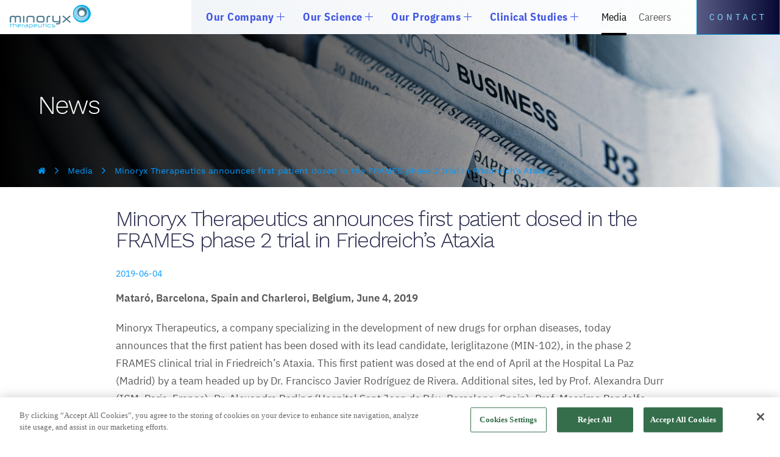

--- FILE ---
content_type: text/html; charset=UTF-8
request_url: https://www.minoryx.com/media/minoryx_announces_first_patient_dosed_in_the_frames_phase_2_trial_in_friedreichs_ataxia/
body_size: 7421
content:
<!DOCTYPE html>
<!--[if lte IE 8]> <html class="oldie" lang="en"> <![endif]-->
<!--[if IE 9]> <html class="ie9" lang="en"> <![endif]-->
<!--[if gt IE 9]><!--> <html lang="en"> <!--<![endif]-->
    <head>
        <title>Minoryx Therapeutics announces first patient dosed in the FRAMES phase 2 trial in Friedreich’s Ataxia</title>
        <meta name='viewport' content='width=device-width,initial-scale=1,maximum-scale=1,user-scalable=no'/>
        <meta name="author" content="eMascaró" />
        <meta http-equiv="Content-Type" content="text/html; charset=UTF-8" />
		<meta property="fb:app_id" content="214649275261896" />
		<meta property="og:type" content="website" />
        <meta property="og:url" content="https://www.minoryx.com/media/minoryx_announces_first_patient_dosed_in_the_frames_phase_2_trial_in_friedreichs_ataxia/" />
		<meta property="og:title" content="Minoryx Therapeutics announces first patient dosed in the FRAMES phase 2 trial in Friedreich’s Ataxia" />
        <link rel="shortcut icon" href="/favicon.ico" />
        <link rel="apple-touch-icon" href="/favicon-ios.png" />
        <link rel="alternate" type="application/rss+xml" title="RSS" href="https://www.minoryx.com/feed/en/" />
		<!--[if lt IE 9]>
		<script src="http://html5shiv.googlecode.com/svn/trunk/html5.js"></script>
		<![endif]-->
		<meta property="og:image" content="https://www.minoryx.com/content/imgsxml/noticias/frames442.jpg">
	<meta property="og:image" content="https://www.minoryx.com/content/imgsxml/panel_herointerior/media237.jpg">
	<meta property="og:image" content="https://www.minoryx.com/content/thumbs/1024/content/imgsxml/noticias/frames442.jpg">
	<meta property="og:image" content="https://www.minoryx.com/content/thumbs/960_-10/content/imgsxml/noticias/frames442.jpg">
	<meta property="og:image" content="https://www.minoryx.com/content/thumbs/640_480/content/imgsxml/noticias/frames442.jpg">        <link rel="alternate" hreflang="en" href="https://www.minoryx.com/media/" />
                            <link rel="canonical" href="https://www.minoryx.com/media/minoryx_announces_first_patient_dosed_in_the_frames_phase_2_trial_in_friedreichs_ataxia/" />
        
		<link href="https://www.minoryx.com/data/public/default/en/cache/css-js/43f77cde7b40e2fcffbb1fb846ff97a5.php?update=1762488989" rel="stylesheet" type="text/css" />    <script type="text/javascript" async=true>
(function() {
  var host = window.location.hostname;
  var element = document.createElement('script');
  var firstScript = document.getElementsByTagName('script')[0];
  var url = 'https://quantcast.mgr.consensu.org'
    .concat('/choice/', 'RETgPub7MkMQj', '/', host, '/choice.js')
  var uspTries = 0;
  var uspTriesLimit = 3;
  element.async = true;
  element.type = 'text/javascript';
  element.src = url;

  firstScript.parentNode.insertBefore(element, firstScript);

  function makeStub() {
    var TCF_LOCATOR_NAME = '__tcfapiLocator';
    var queue = [];
    var win = window;
    var cmpFrame;

    function addFrame() {
      var doc = win.document;
      var otherCMP = !!(win.frames[TCF_LOCATOR_NAME]);

      if (!otherCMP) {
        if (doc.body) {
          var iframe = doc.createElement('iframe');

          iframe.style.cssText = 'display:none';
          iframe.name = TCF_LOCATOR_NAME;
          doc.body.appendChild(iframe);
        } else {
          setTimeout(addFrame, 5);
        }
      }
      return !otherCMP;
    }

    function tcfAPIHandler() {
      var gdprApplies;
      var args = arguments;

      if (!args.length) {
        return queue;
      } else if (args[0] === 'setGdprApplies') {
        if (
          args.length > 3 &&
          args[2] === 2 &&
          typeof args[3] === 'boolean'
        ) {
          gdprApplies = args[3];
          if (typeof args[2] === 'function') {
            args[2]('set', true);
          }
        }
      } else if (args[0] === 'ping') {
        var retr = {
          gdprApplies: gdprApplies,
          cmpLoaded: false,
          cmpStatus: 'stub'
        };

        if (typeof args[2] === 'function') {
          args[2](retr);
        }
      } else {
        queue.push(args);
      }
    }

    function postMessageEventHandler(event) {
      var msgIsString = typeof event.data === 'string';
      var json = {};

      try {
        if (msgIsString) {
          json = JSON.parse(event.data);
        } else {
          json = event.data;
        }
      } catch (ignore) {}

      var payload = json.__tcfapiCall;

      if (payload) {
        window.__tcfapi(
          payload.command,
          payload.version,
          function(retValue, success) {
            var returnMsg = {
              __tcfapiReturn: {
                returnValue: retValue,
                success: success,
                callId: payload.callId
              }
            };
            if (msgIsString) {
              returnMsg = JSON.stringify(returnMsg);
            }
            event.source.postMessage(returnMsg, '*');
          },
          payload.parameter
        );
      }
    }

    while (win) {
      try {
        if (win.frames[TCF_LOCATOR_NAME]) {
          cmpFrame = win;
          break;
        }
      } catch (ignore) {}

      if (win === window.top) {
        break;
      }
      win = win.parent;
    }
    if (!cmpFrame) {
      addFrame();
      win.__tcfapi = tcfAPIHandler;
      win.addEventListener('message', postMessageEventHandler, false);
    }
  };

  makeStub();

  var uspStubFunction = function() {
    var arg = arguments;
    if (typeof window.__uspapi !== uspStubFunction) {
      setTimeout(function() {
        if (typeof window.__uspapi !== 'undefined') {
          window.__uspapi.apply(window.__uspapi, arg);
        }
      }, 500);
    }
  };

  var checkIfUspIsReady = function() {
    uspTries++;
    if (window.__uspapi === uspStubFunction && uspTries < uspTriesLimit) {
      console.warn('USP is not accessible');
    } else {
      clearInterval(uspInterval);
    }
  };

  if (typeof window.__uspapi === 'undefined') {
    window.__uspapi = uspStubFunction;
    var uspInterval = setInterval(checkIfUspIsReady, 6000);
  }
})();
</script>


<!-- Global site tag (gtag.js) - Google Analytics -->
<script async src="https://www.googletagmanager.com/gtag/js?id=UA-136102115-1"></script>
<script>
  window.dataLayer = window.dataLayer || [];
  function gtag(){dataLayer.push(arguments);}
  gtag('js', new Date());

  gtag('config', 'UA-136102115-1');
</script>
    
        
<script src="https://cookie-cdn.cookiepro.com/scripttemplates/otSDKStub.js"  type="text/javascript" charset="UTF-8" data-domain-script="37ea6d7c-45e1-4b6f-96de-d7c4e7fb0b17" ></script>
<script type="text/javascript">
function OptanonWrapper() { }
</script>

    </head>
    <body id="chrome" class="v131 idp29 mac pl-interior" itemscope itemtype="http://schema.org/WebPage">
            <main id="panels">
                            <ul id="panel_herointerior29_0" class="panel_herointerior">
                    
                        <li data-index="0" id="panel_herointerior_item10_0" class="item col-0 clearfix">    <img style="display: none;" src="/content/imgsxml/noticias/frames442.jpg">

<section class="mdl-herointerior">
    <div class="m-menu-cont">
    	<div class="m-logo">
    		<a href="/"><img src="/content/imgs/logo-small.png" alt="Minoryx"></a>
		</div>
        <a class="m-hamburger" href="javascript:"></a>
<nav class="m-menu">
    <a class="m-logo" href="/"><img src="/content/imgs/logo.png" alt="Minoryx"></a> 
    <a class="m-close" href="javascript:"></a>
    <div class="m-menus">
        <div class="m-ppal">
            <div class="m-home"><div class="m-hh"><a href="/">Home</a></div></div><div class="sta-hoverMobile">
									
							<a href="javascript:openLink('/our-company/')" title="Our Company">Our Company <span class="minusplus"><i class="plus"></i></span><span class="minusplus"><i class="minus"></i></span></a>
                <div class="m-submenu sta-hoverOFF">
                    <a href="/our-company/" title="Who we are">Who we are</a><a href="/management-team/" title="Management team">Management team</a><a href="/board-directors/" title="Board of directors">Board of directors</a><a href="/funding/" title="Funding">Funding</a></div>
                    </div>
            <div class="sta-hoverMobile">
									
							<a href="javascript:openLink('/our-science-overview/')" title="Our Science">Our Science <span class="minusplus"><i class="plus"></i></span><span class="minusplus"><i class="minus"></i></span></a>
                <div class="m-submenu sta-hoverOFF">
                    <a href="/our-science-overview/" title="Overview">Overview</a><a href="/adrenoleukodystrophy-orphan-disease/" title="Adrenoleukodystrophy">Adrenoleukodystrophy</a><a href="/friedreich-ataxia-orphan-disease/" title="Other CNS diseases">Other CNS diseases</a><a href="/scientific-publications/" title="Publications">Publications</a></div>
                    </div>
            <div class="sta-hoverMobile">
									
							<a href="javascript:openLink('/our-pipeline-overview/')" title="Our Programs">Our Programs <span class="minusplus"><i class="plus"></i></span><span class="minusplus"><i class="minus"></i></span></a>
                <div class="m-submenu sta-hoverOFF">
                    <a href="/our-pipeline-overview/" title="Overview">Overview</a><a href="/leriglitazone/" title="Leriglitazone">Leriglitazone</a></div>
                    </div>
            <div class="sta-hoverMobile">
									
							<a href="javascript:openLink('/clinical-studies/')" title="Clinical Studies">Clinical Studies <span class="minusplus"><i class="plus"></i></span><span class="minusplus"><i class="minus"></i></span></a>
                <div class="m-submenu sta-hoverOFF">
                    <a href="/clinical-studies/" class="tablet-only">Clinical Studies</a>
					<a href="/clinical-studies/clincal-study-calyx/" title="CALYX">CALYX</a><a href="/clinical-studies/clinical-study-nexus/" title="NEXUS">NEXUS</a><a href="/clinical-studies/clinical-study-advance/" title="ADVANCE">ADVANCE</a><a href="/clinical-studies/clinical-study-frames/" title="Other Clinical Studies">Other Clinical Studies</a><a href="/clinical-studies/resources/" title="Resources">Resources</a><a href="/clinical-studies/expanded-access-policy/" title="Expanded Access Policy">Expanded Access Policy</a></div>
                    </div>
                    </div>
        <div class="m-sec">
            <div class="sta-hoverMobile active"><a href="/news/" title="Media">Media</a>
                 </div>
            <div class="sta-hoverMobile"><a href="/careers/" title="Careers">Careers</a>
                 </div>
                    </div>
    </div>
         <div class="m-redes"><header>Follow us</header>
        <div>
        <a href="https://www.linkedin.com/company/minoryx-therapeutics/" class="fa fa-linkedin" target="_blank" rel="noopener noreferrer"></a></div></div>    <a href="/contact/" class="m-contact sta-hoverOFF m-boton2"><i></i><i></i><i></i><i></i>Contact</a>
</nav>    </div>
    <article class="deferbg"  data-mobile="/content/imgsxml/panel_herointerior/mob-media237.jpg" data-tablet="/content/imgsxml/panel_herointerior/tab-media237.jpg" data-desktop="/content/imgsxml/panel_herointerior/media237.jpg">
        <div class="m-content">
            <div class="m-title"><div>News</div></div>            <div class="mdl-hilo">
    <div class="m-content" itemscope="" itemtype="http://schema.org/BreadcrumbList">
        <span itemprop="itemListElement" itemscope="" itemtype="http://schema.org/ListItem"><a itemprop="item" class="home" href="/"><span itemprop="name" class="dnone">Home</span></a><meta itemprop="position" content="0"/></span><i class="fa fa-angle-right" aria-hidden="true"></i>
        <span itemprop="itemListElement" itemscope="" itemtype="http://schema.org/ListItem"><a itemprop="item" title="Media" href="/news/"><span itemprop="name">Media</span></a><meta itemprop="position" content="1"/></span>
<i class="fa fa-angle-right" aria-hidden="true"></i></span><span itemprop="itemListElement" itemscope="" itemtype="http://schema.org/ListItem"><a itemprop="item" href="https://www.minoryx.com/media/"></a><span><a itemprop="item" href="javascript:"></a><span class="selected" title="Minoryx Therapeutics announces first patient dosed in the FRAMES phase 2 trial in Friedreich’s Ataxia" itemprop="name">Minoryx Therapeutics announces first patient dosed in the FRAMES phase 2 trial in Friedreich’s Ataxia</span></span><meta itemprop="position" content="2"/></span>
</span>    </div>
</div>        </div>
    </article>
</section></li>                </ul>
                            <ul id="panel_texto29_1" class="panel_texto">
                    <li><section class="mdl-texto">
	<div class="m-content">
		<div class="m-title">Minoryx Therapeutics announces first patient dosed in the FRAMES phase 2 trial in Friedreich’s Ataxia</div><div class="m-subtitulo">2019-06-04 </div>
        		<div class="m-text sta-see_more">
			<div data-mas="Read more" data-menos="Read less" s_see_more-data=",,,"><p><strong>Mataró, Barcelona, Spain and Charleroi, Belgium, June 4, 2019</strong></p>
<p>Minoryx Therapeutics, a company specializing in the development of new drugs for orphan diseases, today announces that the first patient has been dosed with its lead candidate, leriglitazone (MIN-102), in the phase 2 FRAMES clinical trial in Friedreich’s Ataxia. This first patient was dosed at the end of April at the Hospital La Paz (Madrid) by a team headed up by Dr. Francisco Javier Rodríguez de Rivera. Additional sites, led by Prof. Alexandra Durr (ICM, Paris, France), Dr. Alexandra Darling (Hospital Sant Joan de Déu, Barcelona, Spain), Prof. Massimo Pandolfo (Hôpital Erasme-ULB, Brussels, Belgium), and Prof. Jörg Schulz (Universitätsklinikum RWTH, Aachen, Germany) are now also open for enrollment. FRAMES is a double-blind, placebo-controlled trial with the aim of assessing the efficacy and safety of leriglitazone in Friedreich’s Ataxia patients. Principal investigator is Professor Alexandra Durr from the Brain and Spine Institute of La Pitié-Salpêtrière University Hospital (ICM), Paris. The trial will enroll 36 patients aged 12 years or older with a treatment duration of one year. Several studies have shown that the PPARγ/PGC1a pathway is downregulated in Friedreich’s Ataxia, making this pathway a therapeutic target with disease modifying potential. In preclinical models leriglitazone was able to upregulate PGC1a, increase neuron survival, improve mitochondrial function and biogenesis, and restore energy production. Leriglitazone has also shown good in-vivo efficacy in models of other central nervous system (CNS) diseases and is currently in a phase 2/3 clinical trial for the treatment of adrenomyeloneuropathy (AMN), the most common phenotype of X-linked Adrenoleukodystrophy (X-ALD). This trial completed enrollment of 116 patients in 2018 and about 25% of patients have now received treatment for over one year. “We are pleased that enrollment in the FRAMES trial has started,” said Marc Martinell, CEO of Minoryx. “Based on preclinical studies there is a strong rationale for developing leriglitazone in this indication and we are currently exploring a number of additional conditions affecting the central nervous system, where leriglitazone may provide potential benefit for patients.” “I’m delighted to see that Minoryx’s leriglitazone is being assessed in multiple rare CNS diseases, an area where there is a high unmet medical need for novel treatments,” said Prof. Alexandra Durr, principal investigator at the Brain and Spine Institute of La Pitié-Salpêtrière University Hospital (ICM), Paris, and coordinator of the study. “I’m looking forward to the completion and a positive outcome of this clinical trial, which could bring a long-awaited treatment option for Friedreich’s Ataxia patients.” <a href="https://clinicaltrials.gov/ct2/show/NCT03917225?term=minoryx&amp;rank=1">More information on the trial</a> <strong> </strong></p>
<p><strong>About Friedreich’s ataxia</strong></p>
<p>Friedreich’s Ataxia is a rare genetic disease characterized by loss of coordination and muscle strength resulting from the degeneration of nerve tissue in the spinal cord and damage in the nerves that control muscle movement. Symptoms range from the inability to coordinate movements to gait instability with imbalance, muscle weakness and tremors. Within 10 – 15 years of onset patients lose their ability to stand, sit and walk. Friedreich’s Ataxia becomes fatal, mainly due to cardiac failure. Friedreich’s Ataxia is caused by a genetic defect leading to frataxin deficiency which affects male and female children alike and is passed down as a recessive trait. It affects approximately 1 in 40,000 people. Currently there is no known curative therapy and existing treatments solely address symptoms.</p>
<p><strong>About Leriglitazone</strong></p>
<p>Leriglitazone (MIN-102) is a novel, brain penetrant, orally bioavailable and selective PPAR gamma agonist, able to engage the target receptor at the levels required for efficacy within the CNS. It showed robust preclinical proof of concept in animal models of multiple diseases modulating pathways leading to mitochondrial dysfunction, oxidative stress, neuroinflammation, demyelination and axonal degeneration. Leriglitazone has the potential to treat several CNS conditions including orphan diseases such as X-ALD and Friedreich’s Ataxia. A phase 1 clinical study was successfully completed confirming that leriglitazone is well tolerated and is able to cross the blood brain barrier and engage PPAR gamma within the CNS at an equivalent level as in preclinical studies. Leriglitazone has received Orphan Drug Designation for the treatment of X-ALD in both the EU and the US.</p>
<p><strong>About Minoryx Therapeutics</strong></p>
<p>Minoryx is a clinical stage biotech company leading the development of new therapies for orphan CNS diseases with a high unmet medical need, such as X-ALD and Friedreich’s Ataxia. The company’s lead program is leriglitazone (MIN-102). The Minoryx team is made up of a group of drug discovery and development experts with several decades of experience in biotech and pharma. The company is backed by a syndicate of experienced investors and has support from a network of other organizations. Minoryx was founded in 2011 and has operations both in Spain and Belgium. It has raised a total of €50M. <a href="http://www.minoryx.com">www.minoryx.com</a>   <strong> </strong></p>
<hr />
<p><strong>Media Contacts &amp; Analysts</strong></p>
<p>Andrew Lloyd &amp; Associates Agnes Stephens – Juliette dos Santos agnes@ala.com / juliette@ala.com @ALA_Group + 44 1273 675 100</p>
<hr />
<p> </p></div>
			        </div>
        
		<div class="m-files">
                <a class="m-boton2 sta-hoverOFF" href="/downloads/190604-pr-minoryx-1st-friedreich-ataxia-patient-dosed" target="_blank">
                        <i></i><i></i><i></i><i></i>Download English press release</a>
                        <a class="m-boton2 sta-hoverOFF" href="/downloads/190604-minoryx-1st-friedreich-ataxia-patient-fr" target="_blank">
                        <i></i><i></i><i></i><i></i>Download French press release</a>
                                        </div>	</div>
</section></li>                </ul>
                            <ul id="panel_galeria29_2" class="panel_galeria">
                    <li><section class="mdl-galeria">
	<div class="m-content">
        		<div class="m-slider gallery-images">
            <a href="/content/imgsxml/noticias/frames442.jpg" class="open-gallery" data-size="582x400" data-galmobile="/content/thumbs/1024/content/imgsxml/noticias/frames442.jpg" title=""><img src="/content/thumbs/960_-10/content/imgsxml/noticias/frames442.jpg" alt="" class="deferimg"  data-mobile="/content/thumbs/640_480/content/imgsxml/noticias/frames442.jpg" data-tablet="/content/imgsxml/noticias/frames442.jpg" data-desktop="/content/imgsxml/noticias/frames442.jpg" alt="" title="" ></a>
                    </div>
	</div>
</section></li>                </ul>
                            <ul id="panel_footer29_4" class="panel_footer">
                    <li><section class="mdl-footer det">
    <div class="m-content">
        <div class="m-inter">
            <div class="m-offices">
                <a href="/contact/" class="m-boton2 sta-hoverOFF"><i></i><i></i><i></i><i></i>Contact</a>
                <article itemscope itemtype="http://schema.org/LocalBusiness">
                        <header itemprop="name">Headquarters</header>
                        <span itemprop="image" class="hide">https://www.minoryx.com/content/imgs/mail/logo.png</span>
                        <address itemprop="address" itemscope itemtype="http://schema.org/PostalAddress">
                            <span itemprop="streetAddress">Av. Ernest Lluch 32<br>
                            08302 Mataró<br>
                            (Barcelona) <strong>Spain</strong></span>
                        </address>
                        <footer>
                            <a href="mailto:info@minoryx.com">info@minoryx.com</a>
                                <span class="hide" itemprop="telephone">0034935441466</span><a href="tel:0034935441466">+34 93 544 14 66</a>
                                                        </footer>
                    </article>
                    <article itemscope itemtype="http://schema.org/LocalBusiness">
                        <header itemprop="name">Belgian R&D Site</header>
                        <span itemprop="image" class="hide">https://www.minoryx.com/content/imgs/mail/logo.png</span>
                        <address itemprop="address" itemscope itemtype="http://schema.org/PostalAddress">
                            <span itemprop="streetAddress">Ave. Jean Mermoz 32<br>
                            6041 Gosselies<br>
                            (Charleroi) <strong>Belgium</strong></span>
                        </address>
                        <footer>
                            <a href="mailto:info@minoryx.com">info@minoryx.com</a>
                                <span class="hide" itemprop="telephone">0032023420803</span><a href="tel:0032023420803">+32 (0)2 342 08 03</a>
                                                        </footer>
                    </article>
                                </div>
            <div class="m-contact">
                <a href="/contact/" class="m-boton2 sta-hoverOFF"><i></i><i></i><i></i><i></i>Contact</a>
                                <div><header>Follow us</header>
                    <div>
                    <a href="https://www.linkedin.com/company/minoryx-therapeutics/" class="fa fa-linkedin" target="_blank" rel="noopener noreferrer"></a></div></div>            </div>
        </div>
        <footer>
            <div>
                <a href="/legal-notice/" title="Legal notice">Legal Notice</a>
                    <a href="/privacy-policy/" title="Privacy Policy">Privacy Policy</a>
                    <a href="/cookies-policy/" title="Cookies Policy">Cookies Policy</a>
                                </div>
            <div>
                by&nbsp;<a href="https://www.emascaro.com/" target="_blank">eMascaró</a>
            </div>
        </footer>
    </div>
</section></li>                </ul>
                    </main>
    <div id="cookielay"></div>
	 <div class="is-desktop"></div>
<div class="is-tablet"></div>
<div class="is-mobile"></div>

		<link href="https://www.minoryx.com/data/public/default/en/cache/css-js/f30f6ca5345c91b3714edfcf226ef94f.php?update=1762499699" rel="stylesheet" type="text/css" />
		<script src="https://www.minoryx.com/data/public/default/en/cache/css-js/8d972771265c94d22a6f73dbaefcdfe7.php?update=1762499699" type="text/javascript"></script><script type="text/javascript">
var _qevents = _qevents || [];

(function() {
var elem = document.createElement('script');
elem.src = (document.location.protocol == "https:" ? "https://secure" : "http://edge") + ".quantserve.com/quant.js";
elem.async = true;
elem.type = "text/javascript";
var scpt = document.getElementsByTagName('script')[0];
scpt.parentNode.insertBefore(elem, scpt);
})();

_qevents.push({
qacct:"p-RETgPub7MkMQj",
uid:"__INSERT_EMAIL_HERE__"
});
</script>

<noscript>
<div style="display:none;">
<img src="//pixel.quantserve.com/pixel/p-RETgPub7MkMQj.gif" border="0" height="1" width="1" alt="Quantcast"/>
</div>
</noscript>

<!-- Optanon Privacy Settings button start -->
<a class="optanon-show-settings">Privacy Settings</a>
<!-- Optanon Privacy Settings button end -->
<script type="text/javascript">
var mensajeOut="You are leaving this site";
</script>
<script type="text/javascript">/*<![CDATA[*/
/*]]>*/</script></body>
</html>

--- FILE ---
content_type: text/css;charset=UTF-8
request_url: https://www.minoryx.com/data/public/default/en/cache/css-js/43f77cde7b40e2fcffbb1fb846ff97a5.php?update=1762488989
body_size: 17251
content:
/*
content/js/bxslider/jquery.bxslider.css
content/css/style.css
content/css/estilo.css
content/css/magnific-popup.css
content/js/royalslider/assets/royalslider/royalslider.css
content/js/photoswipe4/photoswipe.css
content/js/photoswipe4/default-skin/default-skin.css
negocio/plantillas/panels/herointerior/style.css
negocio/plantillas/panels/herointerior/style2.css
negocio/plantillas/panels/texto/style.css
negocio/plantillas/panels/texto/style2.css
*/


.mw1{max-width:1163px;padding:0 46px;box-sizing:border-box;margin:0 auto;width:100%}@media (max-width:1366px){.mw1{max-width:1280px;padding-left:50px;padding-right:50px}}@media (max-width:1023px){.mw1{padding-left:40px;padding-right:40px}}.mw2{max-width:1256px;padding:0 46px;box-sizing:border-box;margin:0 auto;width:100%}@media (max-width:1366px){.mw2{padding-left:50px;padding-right:50px}}@media (max-width:1023px){.mw2{padding-left:40px;padding-right:40px}}@media (max-width:767px){.mw2{padding-left:20px;padding-right:20px}}.mw3{max-width:1000px;padding:0 20px;box-sizing:border-box;margin:0 auto;width:100%}@media (max-width:1366px){.mw3{padding-left:50px;padding-right:50px}}@media (max-width:1023px){.mw3{padding-left:40px;padding-right:40px}}@media (max-width:767px){.mw3{padding-left:20px;padding-right:20px}}.mw4{max-width:1280px;padding:0 20px;box-sizing:border-box;margin:0 auto;width:100%}@media (max-width:1366px){.mw4{padding-left:50px;padding-right:50px}}@media (max-width:1023px){.mw4{padding-left:40px;padding-right:40px}}@media (max-width:767px){.mw4{padding-left:20px;padding-right:20px}}.css-link{font:16px/1.63 'Work Sans',sans-serif;color:#000}*{color:inherit;border:0;margin:0;padding:0}a{text-size-adjust:none;-webkit-text-size-adjust:none;text-decoration:none;cursor:pointer}address{font-style:normal}body{cursor:default;font-size:12px;overflow-x:hidden}button{background:0 0}button,label{cursor:pointer}mark{background:0 0}li{list-style:none}:focus{outline:0!important}::-moz-focus-inner{border:0}summary::-webkit-details-marker{display:none}input{background:0 0;border-radius:0}button,input[type=submit],input[type=text]{-webkit-appearance:none}textarea{font-family:inherit;background-color:transparent}h1,h2,h3,h4,h5,h6{text-transform:none}p{width:100%}img{width:auto;height:auto}select{color:#000!important}h1,h2,h3,h4,h5{font-size:inherit;font-style:inherit;font-weight:inherit}html{font-size:62.5%}html body{font:10px ''}html.zooom150{font-size:40%}@media (max-width:1366px){html{font-size:44%}}@media (max-width:1024px){html{font-size:47%}}@media (max-width:1023px){html{font-size:42%}}@media (max-width:767px){html{font-size:40%}}body{-webkit-text-size-adjust:100%}.m-pre{font-family:'IBM Plex Sans Condensed',sans-serif;font-size:1.8rem;font-weight:600;letter-spacing:.1rem;color:#009aff;text-transform:uppercase}@media (max-width:1024px){.m-pre{font-size:16px}}@media (max-width:767px){.m-pre{font-size:13px;letter-spacing:.72px}}.m-title{font-family:'Work Sans',sans-serif;font-size:5rem;font-weight:300;line-height:1;letter-spacing:-.25rem;color:#25284b}@media (max-width:1023px){.m-title{font-size:35px;line-height:1.06;letter-spacing:-1.56px}}@media (max-width:1024px){.m-title{font-size:40px;line-height:1.08;letter-spacing:-2px}}@media (max-width:767px){.m-title{font-size:25px}}.m-text{font-family:'IBM Plex Sans',sans-serif;font-size:17px;line-height:1.76;color:#575757}.m-text p{margin-bottom:20px}@media (max-width:1024px){.m-text{font-size:16px;line-height:1.56}}.minusplus{width:13px;height:13px}.minusplus>i{position:relative;width:13px;height:13px;display:inline-block}.minusplus>i:after,.minusplus>i:before{content:"";position:absolute;background-color:#4055e4}.minusplus>i:before{top:0;left:50%;width:1px;height:100%;margin-left:-.5px}.minusplus>i:after{top:50%;left:0;width:100%;height:1px;margin-top:-.5px}.minusplus.sec>i:after,.minusplus.sec>i:before{background-color:#a8a9b7}.m-arrows{z-index:2;position:absolute}.m-arrows .m-left,.m-arrows .m-right{position:absolute;padding:0;height:5.5rem;width:5.5rem;text-align:center;cursor:pointer}.m-arrows .m-left span,.m-arrows .m-right span{display:block;width:100%;font-size:5.5rem;line-height:5.5rem;color:#fff;box-sizing:border-box}.m-arrows.m-gris .m-left,.m-arrows.m-gris .m-right{height:10rem;width:10rem}.m-arrows.m-gris .m-left span,.m-arrows.m-gris .m-right span{color:#009aff;line-height:10rem}.m-boton{display:inline-flex;position:relative;font-family:'IBM Plex Sans Condensed',sans-serif;font-size:18px;font-weight:600;font-style:normal;letter-spacing:6px;text-align:center;color:#87dbff;text-transform:uppercase;padding:1.6rem 2.7rem;line-height:1.2;box-sizing:border-box}.m-boton:not(.gris){border:solid 1px #008dc9;background-image:linear-gradient(to bottom,#060934,#060934),linear-gradient(to right,#40425f,rgba(64,66,95,0))}.m-boton:not(.gris).sta-hoverOFF:hover{background-color:#3f415e;background-image:none!important}.m-boton.gris{color:#009aff;line-height:100px}.m-boton.gris.sta-hoverOFF:hover{box-shadow:0 20px 40px -10px rgba(0,0,0,.3)}.m-boton i{position:absolute;width:13px;height:13px}.m-boton i:nth-child(1){top:-6px;left:-6px}.m-boton i:nth-child(2){top:-6px;right:-8px}.m-boton i:nth-child(3){bottom:-8px;left:-6px}.m-boton i:nth-child(4){bottom:-8px;right:-8px}.m-boton i:after,.m-boton i:before{content:"";position:absolute;background-color:#87dbff}.m-boton i:before{top:0;left:50%;width:1px;height:100%;margin-left:-2px}.m-boton i:after{top:50%;left:0;width:100%;height:1px;margin-top:-2px}@media (max-width:1023px){.m-boton{font-size:15px;padding:0 19px;line-height:44px}}@media (max-width:767px){.m-boton{line-height:43px}}.m-boton2{display:inline-flex;position:relative;font-family:'IBM Plex Sans Condensed',sans-serif;font-size:18px;font-weight:600;font-style:normal;letter-spacing:6px;text-align:center;color:#87dbff;text-transform:uppercase;padding:1.6rem 2.7rem;line-height:1.2;line-height:1.3;padding:1.3rem 2rem;font-size:15px;border:solid 1px #008dc9!important;background-image:linear-gradient(to right,#595c85,rgba(64,66,95,0)),linear-gradient(to bottom,#060934,#060934)!important;letter-spacing:5px;box-sizing:border-box}.m-boton2:not(.gris){border:solid 1px #008dc9;background-image:linear-gradient(to bottom,#060934,#060934),linear-gradient(to right,#40425f,rgba(64,66,95,0))}.m-boton2:not(.gris).sta-hoverOFF:hover{background-color:#3f415e;background-image:none!important}.m-boton2.gris{color:#009aff;line-height:100px}.m-boton2.gris.sta-hoverOFF:hover{box-shadow:0 20px 40px -10px rgba(0,0,0,.3)}.m-boton2 i{position:absolute;width:13px;height:13px}.m-boton2 i:nth-child(1){top:-6px;left:-6px}.m-boton2 i:nth-child(2){top:-6px;right:-8px}.m-boton2 i:nth-child(3){bottom:-8px;left:-6px}.m-boton2 i:nth-child(4){bottom:-8px;right:-8px}.m-boton2 i:after,.m-boton2 i:before{content:"";position:absolute;background-color:#87dbff}.m-boton2 i:before{top:0;left:50%;width:1px;height:100%;margin-left:-2px}.m-boton2 i:after{top:50%;left:0;width:100%;height:1px;margin-top:-2px}@media (max-width:1023px){.m-boton2{font-size:15px;padding:0 19px;line-height:44px}}@media (max-width:767px){.m-boton2{line-height:43px}}@media (max-width:1023px){.m-boton2{font-size:13px;letter-spacing:3.4px}}@media (max-width:767px){.m-boton2{line-height:43px;font-size:15px}}.divcookie{background:#fff;z-index:4000;position:fixed;display:none;padding:4px 0;box-sizing:border-box;width:100%;top:0}.divcookie .di{display:table;width:100%;margin:0 auto;font-size:12px;color:#333;position:relative;max-width:1280px}.divcookie .di .me{padding:10px 0 10px 10px;box-sizing:border-box;width:100%;display:table-cell;text-align:left}.divcookie .di .me p{display:inline-block}.divcookie .di a{color:#000;text-decoration:underline}.divcookie .di .bot{display:table-cell;padding-top:10px;padding-right:10px;text-align:right;cursor:pointer;vertical-align:top;white-space:nowrap;color:#000;font-size:14px}.divcookie .di .bot i{margin-left:5px}.mdl-slide_home .m-form label:not(.m-select) input{cursor:pointer;width:100%}#control{display:none}.form_auto .error{font-family:"Open Sans",sans-serif}.form_auto .error .m-select,.form_auto .error input{border:1px solid red!important}.msg_div{margin-bottom:20px;display:none;font-size:16px;font-family:'Work Sans',sans-serif}.msg_div span{display:block;line-height:24px;font-size:16px}.msg_div span.err{color:red}.msg_div .no{color:red;font-size:16px;font-family:'IBM Plex Sans',sans-serif}.mdl-footer .msg_div{margin-top:20px}.mdl-footer .msg_div .important,.mdl-footer .msg_div span.err{color:#fff}.form_checker{display:none}.is-desktop{display:block}.is-mobile,.is-tablet{display:none}@media screen and (max-width:1023px){.is-tablet{display:block}.is-desktop{display:none}}@media screen and (max-width:767px){.is-mobile{display:block}.is-desktop,.is-tablet{display:none}}.nocursor{cursor:default}.ui-datepicker{background-color:#fff;padding:20px;box-shadow:0 0 5px -1px rgba(0,0,0,.3);width:322px;box-sizing:border-box;left:100%;position:fixed;z-index:99999!important}.ui-datepicker .ui-datepicker-header{display:flex;justify-content:space-between;align-items:center;margin-bottom:10px}.ui-datepicker .ui-datepicker-header .ui-datepicker-title{font:32px 'Work Sans',sans-serif;order:2;text-align:center}.ui-datepicker .ui-datepicker-header .ui-datepicker-title .ui-datepicker-year{display:none}.ui-datepicker .ui-datepicker-header .ui-datepicker-prev{order:1}.ui-datepicker .ui-datepicker-header .ui-datepicker-prev span{font-size:0;display:block;width:25px;height:21px}.ui-datepicker .ui-datepicker-header .ui-datepicker-prev span:before{content:" ";background-image:url(/content/imgs/cal/fl-left.png);width:25px;height:21px;display:block;background-size:cover}.ui-datepicker .ui-datepicker-header .ui-datepicker-next{order:3}.ui-datepicker .ui-datepicker-header .ui-datepicker-next span{font-size:0;display:block;width:25px;height:21px}.ui-datepicker .ui-datepicker-header .ui-datepicker-next span:before{content:" ";background-image:url(/content/imgs/cal/fl-right.png);width:25px;height:21px;display:block;background-size:cover}.ui-datepicker .ui-datepicker-calendar th{width:38px;height:38px;font:700 16px 'IBM Plex Sans',sans-serif}.ui-datepicker .ui-datepicker-calendar td{height:38px;text-align:center;background-color:#f1f1f1;font:16px 'IBM Plex Sans',sans-serif;cursor:pointer;transition:.4s ease}.ui-datepicker .ui-datepicker-calendar td:hover{background-color:#25284b;color:#fff}.ui-datepicker .ui-datepicker-calendar td.ui-datepicker-current-day{background-color:#25284b;color:#fff}.mfp-wrap{position:fixed!important;top:0!important}.ui-datepicker{opacity:0}.ui-datepicker .ui-datepicker-calendar td.ui-state-disabled{color:#999}@media screen and (min-width:768px){.mobile-only{display:none}}.marginate>*>*{padding-bottom:162px!important}.s_see_more-content{overflow:hidden}[s_see_more]{margin-top:1.6rem}[s_see_more] a{font:16px/1.63 'Work Sans',sans-serif;color:#000;display:none}[s_see_more] a.open:after{content:'\f106'}[s_see_more] a.open span:first-child{display:none}[s_see_more] a.open span:last-child{display:inline-block}[s_see_more] a:after{content:'\f107';font-family:fontawesome;margin-left:1rem;transition:.3s ease}[s_see_more] a span:last-child{display:none}.m-menu-cont .m-menu{position:absolute;top:0;right:0;height:56px;background-image:linear-gradient(to right,#f2f5f8,#fff),linear-gradient(to bottom,#fff,#fff);justify-content:flex-start;align-items:center;display:flex;z-index:5}.m-menu-cont .m-menu .m-close,.m-menu-cont .m-menu .m-logo,.m-menu-cont .m-menu .m-redes{display:none}.m-menu-cont .m-menu .m-menus{display:flex;justify-content:flex-start;align-items:center}.m-menu-cont .m-menu .m-menus .m-ppal{display:flex;justify-content:flex-start;align-items:center;font-family:'IBM Plex Sans Condensed',sans-serif;font-size:20px;font-weight:700;letter-spacing:.5px;color:#4055e4;margin-left:24px}.m-menu-cont .m-menu .m-menus .m-ppal>div{display:block;margin-right:37px;line-height:56px}.m-menu-cont .m-menu .m-menus .m-ppal>div.m-home{display:none}.m-menu-cont .m-menu .m-menus .m-ppal>div>a>span{font-weight:400}.m-menu-cont .m-menu .m-menus .m-ppal>div>a>span:nth-child(2){display:none}.m-menu-cont .m-menu .m-menus .m-ppal>div .m-submenu{background-color:#fff;border-top:4px solid #4055e4;padding:25px 30px;position:absolute;opacity:0;margin-left:-25px;margin-top:-4px;height:0;min-width:200px;overflow:hidden}.m-menu-cont .m-menu .m-menus .m-ppal>div .m-submenu.effect{transition:.4s opacity}.m-menu-cont .m-menu .m-menus .m-ppal>div .m-submenu a{display:block;font-size:17px;line-height:1.76;letter-spacing:normal;font-weight:400}.m-menu-cont .m-menu .m-menus .m-ppal>div .m-submenu a.active,.m-menu-cont .m-menu .m-menus .m-ppal>div .m-submenu a:hover{text-decoration:underline}.m-menu-cont .m-menu .m-menus .m-ppal>div .m-submenu a.tablet-only{display:none}.m-menu-cont .m-menu .m-menus .m-ppal>div.sta-hoverMobile:hover .m-submenu{opacity:1;height:auto;z-index:100}.m-menu-cont .m-menu .m-menus .m-ppal>div.selected{color:#25284b;position:relative}.m-menu-cont .m-menu .m-menus .m-ppal>div.selected:before{position:absolute;bottom:0;left:0;content:'';width:100%;height:4px;background-image:linear-gradient(to bottom,#060934,#060934),linear-gradient(to right,#40425f,rgba(64,66,95,0))}.m-menu-cont .m-menu .m-menus .m-ppal>div.selected>a>span>i:after,.m-menu-cont .m-menu .m-menus .m-ppal>div.selected>a>span>i:before{background-color:#25284b}.m-menu-cont .m-menu .m-menus .m-sec{display:flex;justify-content:flex-start;align-items:center;margin-left:8px;font-size:17px;font-family:'IBM Plex Sans Condensed',sans-serif;color:#575757}.m-menu-cont .m-menu .m-menus .m-sec>div{margin-right:25px;line-height:56px}.m-menu-cont .m-menu .m-menus .m-sec>div.active{border-bottom:4px solid #000;line-height:52px;margin-bottom:-4px}.m-menu-cont .m-menu .m-menus .m-sec>div.active a{color:#000}.m-menu-cont .m-menu .m-menus .m-sec>div .m-submenu{background-color:#fff;border-top:4px solid #4055e4;padding:25px 30px;position:absolute;opacity:0;height:0;margin-left:-25px;margin-top:-4px}.m-menu-cont .m-menu .m-menus .m-sec>div .m-submenu.effect{transition:.4s opacity}.m-menu-cont .m-menu .m-menus .m-sec>div .m-submenu a{display:block;font-size:17px;line-height:1.76;letter-spacing:normal;font-weight:400}.m-menu-cont .m-menu .m-menus .m-sec>div .m-submenu a.active,.m-menu-cont .m-menu .m-menus .m-sec>div .m-submenu a.sta-hoverMobile:hover{text-decoration:underline}.m-menu-cont .m-menu .m-menus .m-sec>div .m-submenu a.tablet-only{display:none}.m-menu-cont .m-menu .m-menus .m-sec>div.sta-hoverMobile:hover .m-submenu{opacity:1;height:auto;overflow:visible}.m-menu-cont .m-menu .m-lang{margin-left:64px;opacity:.7;font-family:'IBM Plex Sans Condensed',sans-serif;font-size:17px;color:#9a9191}.m-menu-cont .m-menu .m-lang i{margin-left:5px}.m-menu-cont .m-menu .m-contact{margin-left:22px;background-color:#060934;font-family:'IBM Plex Sans Condensed',sans-serif;font-size:15px;font-weight:400;letter-spacing:5px;text-align:center;color:#87dbff;padding:0 20px;display:block;text-transform:uppercase;line-height:56px}.m-menu-cont .m-menu .m-contact.sta-hoverOFF:hover{background-color:#3f415e}.m-menu-cont .m-menu .m-contact i{display:none}@media (max-width:1366px){.m-menu-cont .m-menu .m-lang{margin-left:10px}.m-menu-cont .m-menu .m-menus .m-ppal{font-size:18px}.m-menu-cont .m-menu .m-menus .m-ppal>div{margin-right:30px;white-space:nowrap}.m-menu-cont .m-menu .m-menus .m-sec>div{margin-right:20px}}.mdl-hero .m-menu-cont .m-logo{display:none}.mdl-herointerior .m-menu-cont{position:fixed;height:56px;top:0;left:0;right:0;z-index:4;background-color:#fff}.mdl-herointerior .m-menu-cont>.m-logo{position:absolute;width:133px;top:50%;transform:translateY(-50%);left:2.3rem;z-index:5}.mdl-herointerior .m-menu-cont>.m-logo img{max-width:100%}body.scrolled .mdl-hero .m-menu-cont{position:fixed;height:56px;top:-80px;transition:top 1s;left:0;right:0;z-index:4;background-color:#fff}body.scrolled2 .mdl-hero .m-menu-cont>.m-logo{display:block;position:absolute;width:133px;top:50%;transform:translateY(-50%);left:2.3rem;z-index:5}body.scrolled2 .mdl-hero .m-menu-cont>.m-logo img{max-width:100%}body.scrolled2 .mdl-hero .m-menu{display:flex;justify-content:flex-end}body.menuopen{position:fixed}body.menuopen .m-menu-cont .m-menu .m-menus .m-ppal>div.m-home{display:block}body.scrolled2 .mdl-hero .m-menu-cont{top:0}@media (max-width:1100px){.minusplus>i{width:16px;height:16px;vertical-align:middle}.m-menu-cont .m-menu{position:fixed;right:calc(-100vw);width:calc(100vw)}.m-menu-cont .m-hamburger{display:flex;background-image:url(/content/imgs/hamburger.png);background-size:48px;background-repeat:no-repeat;background-position:center;cursor:pointer;width:56px;height:56px;align-items:center;justify-content:center;background-color:#060934;right:0;position:absolute;z-index:2}.mdl-hero .m-menu-cont .m-menu{position:absolute}.mdl-hero .m-logo{display:none}body.scrolled .mdl-hero .m-menu-cont{position:fixed;height:56px;top:-80px;left:0;right:0;z-index:4;background-color:#fff;transition:top 1s}body.scrolled .mdl-hero .m-menu{transition:right .5s}body.scrolled .m-menu-cont .m-menu .m-menus .m-ppal>div:hover .m-submenu,body.scrolled .m-menu-cont .m-menu .m-menus .m-sec>div:hover .m-submenu{opacity:0}body.scrolled2 .mdl-hero .m-menu-cont,body.scrolled2 .panel_herointerior .m-menu-cont{position:fixed;height:56px;top:0;left:0;right:0;z-index:4;background-color:#fff}body.scrolled2 .mdl-hero .m-menu-cont .m-logo,body.scrolled2 .panel_herointerior .m-menu-cont .m-logo{position:absolute;width:133px;top:50%;transform:translateY(-50%);left:2.3rem;z-index:5}body.scrolled2 .mdl-hero .m-menu-cont .m-logo img,body.scrolled2 .panel_herointerior .m-menu-cont .m-logo img{max-width:100%}body.scrolled2 .mdl-hero .m-menu-cont .m-menu{position:fixed;right:calc(-100vw);width:calc(100vw);top:-80px;left:auto}body.scrolled2 .mdl-hero .m-menu-cont .m-logo{display:block}body.scrolled2 .m-hamburger{display:flex;background-image:url(/content/imgs/hamburger.png);background-size:48px;background-repeat:no-repeat;background-position:center;cursor:pointer;width:56px;height:56px;align-items:center;justify-content:center;background-color:#060934;right:0;position:absolute}body.menuopen .mdl-hero .m-menu-cont .m-menu{top:0;right:0}body.menuopen .m-menu-cont .m-logo{display:block;position:absolute;width:133px;transform:none;top:2px;left:22px;padding-bottom:30px}body.menuopen .m-menu-cont .m-logo img{width:100%;max-width:100%}body.menuopen .m-menu-cont .m-menu{min-height:100%;bottom:0;right:0}body.menuopen .m-menu-cont .m-menu .m-redes{display:block;position:absolute;bottom:50px;right:100px}body.menuopen .m-menu-cont .m-menu .m-redes header{font-family:'IBM Plex Sans',sans-serif;font-size:16px;color:#575757;margin-bottom:10px}body.menuopen .m-menu-cont .m-menu .m-redes>div{display:flex;justify-content:flex-start}body.menuopen .m-menu-cont .m-menu .m-redes>div a{display:block;margin-right:14px;color:#00a9ff;font-size:26px}body.menuopen .m-menu-cont .m-menu .m-menus{justify-content:flex-end;align-items:flex-start;width:100%}body.menuopen .m-menu-cont .m-menu .m-menus .m-ppal{margin-right:100px;font-size:40px;flex-direction:column;align-items:flex-start;width:400px}body.menuopen .m-menu-cont .m-menu .m-menus .m-ppal>div{margin-bottom:39px;position:relative}body.menuopen .m-menu-cont .m-menu .m-menus .m-ppal>div .m-submenu{z-index:2;width:auto;box-sizing:border-box;margin-left:0}body.menuopen .m-menu-cont .m-menu .m-menus .m-ppal>div .m-submenu a.tablet-only{display:block}body.menuopen .m-menu-cont .m-menu .m-menus .m-sec{margin-right:100px;font-size:37px;flex-direction:column;align-items:flex-start;width:300px}body.menuopen .m-menu-cont .m-menu .m-menus .m-sec>div{margin-bottom:39px;position:relative}body.menuopen .m-menu-cont .m-menu .m-menus .m-sec>div .m-submenu{z-index:2;width:100%;box-sizing:border-box;margin-left:0;min-width:220px}body.menuopen .m-menu-cont .m-menu .m-menus .m-sec>div .m-submenu a.tablet-only{display:block}body.menuopen .m-menu-cont .m-menu .m-close{display:flex;background-image:url(/content/imgs/close.png);background-size:48px;background-repeat:no-repeat;background-position:center;cursor:pointer;width:56px;height:56px;align-items:center;justify-content:center;background-color:#f9f9f9;right:0;top:0;position:absolute;z-index:6}body.menuopen .m-menu-cont .m-menu .m-contact{position:absolute;top:0;right:257px;bottom:auto}body.menuopen .m-menu-cont .m-menu .m-lang{position:absolute;top:14px;right:875px}}@media (max-width:1024px){body.menuopen .m-menu-cont .m-menu .m-menus .m-ppal{width:300px}body.menuopen .m-menu-cont .m-menu .m-lang{right:775px}}@media (max-width:1023px){.m-menu-cont .m-menu{overflow:scroll;-webkit-overflow-scrolling:touch}.mdl-hero .m-menu-cont .m-menu{width:100%;left:-100%;box-sizing:border-box;height:auto;min-height:calc(100vh);flex-direction:column;background:#fff;justify-content:flex-start;align-items:flex-start;padding:25px 28px;z-index:3}.mdl-hero .m-menu-cont .m-menu .m-logo{display:block;width:169px;padding-bottom:30px}.mdl-hero .m-menu-cont .m-menu .m-logo img{width:100%;max-width:100%}.mdl-hero .m-menu-cont .m-menu .m-close{position:absolute;top:0;right:0;display:block;width:70px;height:70px;background-color:#f4f4f4;background-image:url(/content/imgs/close.png);background-size:44px 44px;background-repeat:no-repeat;background-position:center}.mdl-hero .m-menu-cont .m-menu .m-langs{position:absolute;bottom:32px;left:25px;margin-left:0}.mdl-hero .m-menu-cont .m-menu .m-contact{position:absolute;bottom:32px;right:25px}body.scrolled .m-menu-cont .m-menu{transition:none}body.menuopen .m-menu-cont{position:fixed;height:56px;top:0;left:auto;right:0;z-index:4;background-color:#fff}body.menuopen .m-menu-cont .m-menu{position:fixed;left:0;width:calc(100vw);background:linear-gradient(to right,#f2f5f8,#fff),linear-gradient(to bottom,#fff,#fff);justify-content:flex-start;align-items:center;flex-direction:row;display:flex;z-index:5}body.menuopen .m-menu-cont .m-menu .m-lang{margin-left:0;right:530px}body.menuopen .m-menu-cont .m-menu .m-contact{right:205px}body.menuopen .m-menu-cont .m-menu .m-logo{position:absolute;top:10px}body.menuopen .m-menu-cont .m-menu .m-menus{align-items:flex-start}body.menuopen .m-menu-cont .m-menu .m-ppal>div .m-hh span{position:relative;right:auto;top:auto;transform:none;font-size:inherit}body.menuopen .m-menu-cont .m-menu .m-ppal,body.menuopen .m-menu-cont .m-menu .m-sec{width:auto}body.menuopen .m-menu-cont .m-menu .m-ppal>div,body.menuopen .m-menu-cont .m-menu .m-sec>div{padding:0;border:0}}@media (max-width:767px){.m-menu-cont{position:fixed;height:56px;top:0;left:0;right:0;z-index:4;background-color:#fff}.m-menu-cont .m-menu .m-menus{display:none}.m-menu-cont .m-logo{position:absolute;width:133px;top:50%;transform:translateY(-50%);left:2.3rem;z-index:5}.m-menu-cont .m-logo img{max-width:100%}.mdl-hero .m-menu-cont .m-menu{position:fixed;right:calc(-100vw);width:calc(100vw)}.mdl-hero .m-menu-cont .m-logo{display:block}body.menuopen .m-menu-cont>.m-logo{display:none}body.menuopen .m-menu-cont .m-menu{flex-direction:column;padding:0;align-items:flex-start;justify-content:flex-start}body.menuopen .m-menu-cont .m-menu .m-logo{display:block;position:relative;top:25px;transform:none;left:28px}body.menuopen .m-menu-cont .m-menu .m-redes{display:none}body.menuopen .m-menu-cont .m-menu .m-menus{order:2;overflow-y:scroll;z-index:2;height:calc(100vh - 120px);display:block;flex-direction:column}body.menuopen .m-menu-cont .m-menu .m-menus .m-ppal,body.menuopen .m-menu-cont .m-menu .m-menus .m-sec{font-size:22px;letter-spacing:.55px;margin:0;width:100%}body.menuopen .m-menu-cont .m-menu .m-menus .m-ppal>div,body.menuopen .m-menu-cont .m-menu .m-menus .m-sec>div{margin:0;width:100%;border-top:solid 1px #e6e0e0}body.menuopen .m-menu-cont .m-menu .m-menus .m-ppal>div .m-submenu,body.menuopen .m-menu-cont .m-menu .m-menus .m-sec>div .m-submenu{pointer-events:none}body.menuopen .m-menu-cont .m-menu .m-menus .m-ppal>div>a,body.menuopen .m-menu-cont .m-menu .m-menus .m-sec>div>a{display:block;padding:0 28px}body.menuopen .m-menu-cont .m-menu .m-menus .m-ppal>div>a>span,body.menuopen .m-menu-cont .m-menu .m-menus .m-sec>div>a>span{position:absolute;right:28px;top:0}body.menuopen .m-menu-cont .m-menu .m-menus .m-ppal>div .m-hh a,body.menuopen .m-menu-cont .m-menu .m-menus .m-sec>div .m-hh a{padding:0 28px;position:relative}body.menuopen .m-menu-cont .m-menu .m-menus .m-ppal>div .m-hh span,body.menuopen .m-menu-cont .m-menu .m-menus .m-sec>div .m-hh span{position:absolute;right:28px;top:0}body.menuopen .m-menu-cont .m-menu .m-menus .m-ppal>div.clicked,body.menuopen .m-menu-cont .m-menu .m-menus .m-ppal>div.selected,body.menuopen .m-menu-cont .m-menu .m-menus .m-sec>div.clicked,body.menuopen .m-menu-cont .m-menu .m-menus .m-sec>div.selected{background-color:#f4f4f4}body.menuopen .m-menu-cont .m-menu .m-menus .m-ppal>div.clicked:before,body.menuopen .m-menu-cont .m-menu .m-menus .m-ppal>div.selected:before,body.menuopen .m-menu-cont .m-menu .m-menus .m-sec>div.clicked:before,body.menuopen .m-menu-cont .m-menu .m-menus .m-sec>div.selected:before{display:none}body.menuopen .m-menu-cont .m-menu .m-menus .m-ppal>div.clicked .m-hh a,body.menuopen .m-menu-cont .m-menu .m-menus .m-ppal>div.selected .m-hh a,body.menuopen .m-menu-cont .m-menu .m-menus .m-sec>div.clicked .m-hh a,body.menuopen .m-menu-cont .m-menu .m-menus .m-sec>div.selected .m-hh a{text-decoration:underline}body.menuopen .m-menu-cont .m-menu .m-menus .m-ppal>div.clicked .m-submenu,body.menuopen .m-menu-cont .m-menu .m-menus .m-sec>div.clicked .m-submenu{pointer-events:all;display:block;position:relative;background-color:#f4f4f4;border-top:0;opacity:1;height:auto;padding:0 28px;margin:0 0 20px 0}body.menuopen .m-menu-cont .m-menu .m-menus .m-ppal>div.clicked .m-submenu a,body.menuopen .m-menu-cont .m-menu .m-menus .m-sec>div.clicked .m-submenu a{color:#575757;line-height:2.27;font-size:22px}body.menuopen .m-menu-cont .m-menu .m-menus .m-ppal>div.clicked>a,body.menuopen .m-menu-cont .m-menu .m-menus .m-sec>div.clicked>a{letter-spacing:.3px;color:#4055e4;font-size:12px;pointer-events:none}body.menuopen .m-menu-cont .m-menu .m-menus .m-ppal>div.clicked>a span,body.menuopen .m-menu-cont .m-menu .m-menus .m-sec>div.clicked>a span{pointer-events:all}body.menuopen .m-menu-cont .m-menu .m-menus .m-ppal>div.clicked>a span:nth-child(1),body.menuopen .m-menu-cont .m-menu .m-menus .m-sec>div.clicked>a span:nth-child(1){display:none}body.menuopen .m-menu-cont .m-menu .m-menus .m-ppal>div.clicked>a span:nth-child(2),body.menuopen .m-menu-cont .m-menu .m-menus .m-sec>div.clicked>a span:nth-child(2){display:block}body.menuopen .m-menu-cont .m-menu .m-menus .m-ppal>div.clicked>a span:nth-child(2) i:before,body.menuopen .m-menu-cont .m-menu .m-menus .m-sec>div.clicked>a span:nth-child(2) i:before{display:none}body.menuopen .m-menu-cont .m-menu .m-menus .m-ppal>div.clicked .m-hh a,body.menuopen .m-menu-cont .m-menu .m-menus .m-sec>div.clicked .m-hh a{letter-spacing:.3px;color:#4055e4;font-size:12px}body.menuopen .m-menu-cont .m-menu .m-menus .m-ppal>div.clicked .m-hh span:nth-child(1),body.menuopen .m-menu-cont .m-menu .m-menus .m-sec>div.clicked .m-hh span:nth-child(1){display:none}body.menuopen .m-menu-cont .m-menu .m-menus .m-ppal>div.clicked .m-hh span:nth-child(2),body.menuopen .m-menu-cont .m-menu .m-menus .m-sec>div.clicked .m-hh span:nth-child(2){display:block}body.menuopen .m-menu-cont .m-menu .m-menus .m-ppal>div.clicked .m-hh span:nth-child(2) i:before,body.menuopen .m-menu-cont .m-menu .m-menus .m-sec>div.clicked .m-hh span:nth-child(2) i:before{display:none}body.menuopen .m-menu-cont .m-menu .m-lang{order:1;position:relative;margin:0 0 25px 0;display:flex;justify-content:flex-end;width:100%;box-sizing:border-box;padding-right:28px;text-indent:-9999px;top:auto;left:auto;right:auto}body.menuopen .m-menu-cont .m-menu .m-lang i{display:none}body.menuopen .m-menu-cont .m-menu .m-lang .m-langs{display:flex;color:#575757;position:relative;bottom:auto;left:auto}body.menuopen .m-menu-cont .m-menu .m-lang .m-langs a{padding:0 0 0 20px;text-indent:0}body.menuopen .m-menu-cont .m-menu .m-lang .m-langs a.active{display:block;text-decoration:underline}body.menuopen .m-menu-cont .m-menu .m-contact{order:3;position:relative;bottom:auto;top:auto;right:auto;margin:30px auto}body.menuopen .m-menu-cont .m-menu .m-contact i{display:block}}@font-face{font-family:FontAwesome;src:url(/content/fonts/fontawesome-webfont.eot?v=4.6.3);src:url(/content/fonts/fontawesome-webfont.eot?#iefix&v=4.6.3) format('embedded-opentype'),url(/content/fonts/fontawesome-webfont.woff2) format('woff2'),url(/content/fonts/fontawesome-webfont.woff) format('woff'),url(/content/fonts/fontawesome-webfont.ttf?v=4.6.3) format('truetype'),url(/content/fonts/fontawesome-webfont.svg?v=4.6.3#fontawesomeregular) format('svg');font-weight:400;font-style:normal}[class^=fa-]:before{font-family:FontAwesome}.fa{display:inline-block;font:normal normal normal 14px/1 FontAwesome;font-size:inherit;text-rendering:auto;-webkit-font-smoothing:antialiased;-moz-osx-font-smoothing:grayscale}.fa-lg{font-size:1.33333333em;line-height:.75em;vertical-align:-15%}.fa-2x{font-size:2em}.fa-3x{font-size:3em}.fa-4x{font-size:4em}.fa-5x{font-size:5em}.fa-fw{width:1.28571429em;text-align:center}.fa-ul{padding-left:0;margin-left:2.14285714em;list-style-type:none}.fa-ul>li{position:relative}.fa-li{position:absolute;left:-2.14285714em;width:2.14285714em;top:.14285714em;text-align:center}.fa-li.fa-lg{left:-1.85714286em}.fa-border{padding:.2em .25em .15em;border:solid .08em #eee;border-radius:.1em}.fa-pull-left{float:left}.fa-pull-right{float:right}.fa.fa-pull-left{margin-right:.3em}.fa.fa-pull-right{margin-left:.3em}.pull-right{float:right}.pull-left{float:left}.fa.pull-left{margin-right:.3em}.fa.pull-right{margin-left:.3em}.fa-spin{-webkit-animation:fa-spin 2s infinite linear;animation:fa-spin 2s infinite linear}.fa-pulse{-webkit-animation:fa-spin 1s infinite steps(8);animation:fa-spin 1s infinite steps(8)}@-webkit-keyframes fa-spin{0%{-webkit-transform:rotate(0);transform:rotate(0)}100%{-webkit-transform:rotate(359deg);transform:rotate(359deg)}}@keyframes fa-spin{0%{-webkit-transform:rotate(0);transform:rotate(0)}100%{-webkit-transform:rotate(359deg);transform:rotate(359deg)}}.fa-rotate-90{-ms-filter:"progid:DXImageTransform.Microsoft.BasicImage(rotation=1)";-webkit-transform:rotate(90deg);-ms-transform:rotate(90deg);transform:rotate(90deg)}.fa-rotate-180{-ms-filter:"progid:DXImageTransform.Microsoft.BasicImage(rotation=2)";-webkit-transform:rotate(180deg);-ms-transform:rotate(180deg);transform:rotate(180deg)}.fa-rotate-270{-ms-filter:"progid:DXImageTransform.Microsoft.BasicImage(rotation=3)";-webkit-transform:rotate(270deg);-ms-transform:rotate(270deg);transform:rotate(270deg)}.fa-flip-horizontal{-ms-filter:"progid:DXImageTransform.Microsoft.BasicImage(rotation=0, mirror=1)";-webkit-transform:scale(-1,1);-ms-transform:scale(-1,1);transform:scale(-1,1)}.fa-flip-vertical{-ms-filter:"progid:DXImageTransform.Microsoft.BasicImage(rotation=2, mirror=1)";-webkit-transform:scale(1,-1);-ms-transform:scale(1,-1);transform:scale(1,-1)}:root .fa-flip-horizontal,:root .fa-flip-vertical,:root .fa-rotate-180,:root .fa-rotate-270,:root .fa-rotate-90{filter:none}.fa-stack{position:relative;display:inline-block;width:2em;height:2em;line-height:2em;vertical-align:middle}.fa-stack-1x,.fa-stack-2x{position:absolute;left:0;width:100%;text-align:center}.fa-stack-1x{line-height:inherit}.fa-stack-2x{font-size:2em}.fa-inverse{color:#fff}.fa-glass:before{content:"\f000"}.fa-music:before{content:"\f001"}.fa-search:before{content:"\f002"}.fa-envelope-o:before{content:"\f003"}.fa-heart:before{content:"\f004"}.fa-star:before{content:"\f005"}.fa-star-o:before{content:"\f006"}.fa-user:before{content:"\f007"}.fa-film:before{content:"\f008"}.fa-th-large:before{content:"\f009"}.fa-th:before{content:"\f00a"}.fa-th-list:before{content:"\f00b"}.fa-check:before{content:"\f00c"}.fa-close:before,.fa-remove:before,.fa-times:before{content:"\f00d"}.fa-search-plus:before{content:"\f00e"}.fa-search-minus:before{content:"\f010"}.fa-power-off:before{content:"\f011"}.fa-signal:before{content:"\f012"}.fa-cog:before,.fa-gear:before{content:"\f013"}.fa-trash-o:before{content:"\f014"}.fa-home:before{content:"\f015"}.fa-file-o:before{content:"\f016"}.fa-clock-o:before{content:"\f017"}.fa-road:before{content:"\f018"}.fa-download:before{content:"\f019"}.fa-arrow-circle-o-down:before{content:"\f01a"}.fa-arrow-circle-o-up:before{content:"\f01b"}.fa-inbox:before{content:"\f01c"}.fa-play-circle-o:before{content:"\f01d"}.fa-repeat:before,.fa-rotate-right:before{content:"\f01e"}.fa-refresh:before{content:"\f021"}.fa-list-alt:before{content:"\f022"}.fa-lock:before{content:"\f023"}.fa-flag:before{content:"\f024"}.fa-headphones:before{content:"\f025"}.fa-volume-off:before{content:"\f026"}.fa-volume-down:before{content:"\f027"}.fa-volume-up:before{content:"\f028"}.fa-qrcode:before{content:"\f029"}.fa-barcode:before{content:"\f02a"}.fa-tag:before{content:"\f02b"}.fa-tags:before{content:"\f02c"}.fa-book:before{content:"\f02d"}.fa-bookmark:before{content:"\f02e"}.fa-print:before{content:"\f02f"}.fa-camera:before{content:"\f030"}.fa-font:before{content:"\f031"}.fa-bold:before{content:"\f032"}.fa-italic:before{content:"\f033"}.fa-text-height:before{content:"\f034"}.fa-text-width:before{content:"\f035"}.fa-align-left:before{content:"\f036"}.fa-align-center:before{content:"\f037"}.fa-align-right:before{content:"\f038"}.fa-align-justify:before{content:"\f039"}.fa-list:before{content:"\f03a"}.fa-dedent:before,.fa-outdent:before{content:"\f03b"}.fa-indent:before{content:"\f03c"}.fa-video-camera:before{content:"\f03d"}.fa-image:before,.fa-photo:before,.fa-picture-o:before{content:"\f03e"}.fa-pencil:before{content:"\f040"}.fa-map-marker:before{content:"\f041"}.fa-adjust:before{content:"\f042"}.fa-tint:before{content:"\f043"}.fa-edit:before,.fa-pencil-square-o:before{content:"\f044"}.fa-share-square-o:before{content:"\f045"}.fa-check-square-o:before{content:"\f046"}.fa-arrows:before{content:"\f047"}.fa-step-backward:before{content:"\f048"}.fa-fast-backward:before{content:"\f049"}.fa-backward:before{content:"\f04a"}.fa-play:before{content:"\f04b"}.fa-pause:before{content:"\f04c"}.fa-stop:before{content:"\f04d"}.fa-forward:before{content:"\f04e"}.fa-fast-forward:before{content:"\f050"}.fa-step-forward:before{content:"\f051"}.fa-eject:before{content:"\f052"}.fa-chevron-left:before{content:"\f053"}.fa-chevron-right:before{content:"\f054"}.fa-plus-circle:before{content:"\f055"}.fa-minus-circle:before{content:"\f056"}.fa-times-circle:before{content:"\f057"}.fa-check-circle:before{content:"\f058"}.fa-question-circle:before{content:"\f059"}.fa-info-circle:before{content:"\f05a"}.fa-crosshairs:before{content:"\f05b"}.fa-times-circle-o:before{content:"\f05c"}.fa-check-circle-o:before{content:"\f05d"}.fa-ban:before{content:"\f05e"}.fa-arrow-left:before{content:"\f060"}.fa-arrow-right:before{content:"\f061"}.fa-arrow-up:before{content:"\f062"}.fa-arrow-down:before{content:"\f063"}.fa-mail-forward:before,.fa-share:before{content:"\f064"}.fa-expand:before{content:"\f065"}.fa-compress:before{content:"\f066"}.fa-plus:before{content:"\f067"}.fa-minus:before{content:"\f068"}.fa-asterisk:before{content:"\f069"}.fa-exclamation-circle:before{content:"\f06a"}.fa-gift:before{content:"\f06b"}.fa-leaf:before{content:"\f06c"}.fa-fire:before{content:"\f06d"}.fa-eye:before{content:"\f06e"}.fa-eye-slash:before{content:"\f070"}.fa-exclamation-triangle:before,.fa-warning:before{content:"\f071"}.fa-plane:before{content:"\f072"}.fa-calendar:before{content:"\f073"}.fa-random:before{content:"\f074"}.fa-comment:before{content:"\f075"}.fa-magnet:before{content:"\f076"}.fa-chevron-up:before{content:"\f077"}.fa-chevron-down:before{content:"\f078"}.fa-retweet:before{content:"\f079"}.fa-shopping-cart:before{content:"\f07a"}.fa-folder:before{content:"\f07b"}.fa-folder-open:before{content:"\f07c"}.fa-arrows-v:before{content:"\f07d"}.fa-arrows-h:before{content:"\f07e"}.fa-bar-chart-o:before,.fa-bar-chart:before{content:"\f080"}.fa-twitter-square:before{content:"\f081"}.fa-facebook-square:before{content:"\f082"}.fa-camera-retro:before{content:"\f083"}.fa-key:before{content:"\f084"}.fa-cogs:before,.fa-gears:before{content:"\f085"}.fa-comments:before{content:"\f086"}.fa-thumbs-o-up:before{content:"\f087"}.fa-thumbs-o-down:before{content:"\f088"}.fa-star-half:before{content:"\f089"}.fa-heart-o:before{content:"\f08a"}.fa-sign-out:before{content:"\f08b"}.fa-linkedin-square:before{content:"\f08c"}.fa-thumb-tack:before{content:"\f08d"}.fa-external-link:before{content:"\f08e"}.fa-sign-in:before{content:"\f090"}.fa-trophy:before{content:"\f091"}.fa-github-square:before{content:"\f092"}.fa-upload:before{content:"\f093"}.fa-lemon-o:before{content:"\f094"}.fa-phone:before{content:"\f095"}.fa-square-o:before{content:"\f096"}.fa-bookmark-o:before{content:"\f097"}.fa-phone-square:before{content:"\f098"}.fa-twitter:before{content:"\f099"}.fa-facebook-f:before,.fa-facebook:before{content:"\f09a"}.fa-github:before{content:"\f09b"}.fa-unlock:before{content:"\f09c"}.fa-credit-card:before{content:"\f09d"}.fa-feed:before,.fa-rss:before{content:"\f09e"}.fa-hdd-o:before{content:"\f0a0"}.fa-bullhorn:before{content:"\f0a1"}.fa-bell:before{content:"\f0f3"}.fa-certificate:before{content:"\f0a3"}.fa-hand-o-right:before{content:"\f0a4"}.fa-hand-o-left:before{content:"\f0a5"}.fa-hand-o-up:before{content:"\f0a6"}.fa-hand-o-down:before{content:"\f0a7"}.fa-arrow-circle-left:before{content:"\f0a8"}.fa-arrow-circle-right:before{content:"\f0a9"}.fa-arrow-circle-up:before{content:"\f0aa"}.fa-arrow-circle-down:before{content:"\f0ab"}.fa-globe:before{content:"\f0ac"}.fa-wrench:before{content:"\f0ad"}.fa-tasks:before{content:"\f0ae"}.fa-filter:before{content:"\f0b0"}.fa-briefcase:before{content:"\f0b1"}.fa-arrows-alt:before{content:"\f0b2"}.fa-group:before,.fa-users:before{content:"\f0c0"}.fa-chain:before,.fa-link:before{content:"\f0c1"}.fa-cloud:before{content:"\f0c2"}.fa-flask:before{content:"\f0c3"}.fa-cut:before,.fa-scissors:before{content:"\f0c4"}.fa-copy:before,.fa-files-o:before{content:"\f0c5"}.fa-paperclip:before{content:"\f0c6"}.fa-floppy-o:before,.fa-save:before{content:"\f0c7"}.fa-square:before{content:"\f0c8"}.fa-bars:before,.fa-navicon:before,.fa-reorder:before{content:"\f0c9"}.fa-list-ul:before{content:"\f0ca"}.fa-list-ol:before{content:"\f0cb"}.fa-strikethrough:before{content:"\f0cc"}.fa-underline:before{content:"\f0cd"}.fa-table:before{content:"\f0ce"}.fa-magic:before{content:"\f0d0"}.fa-truck:before{content:"\f0d1"}.fa-pinterest:before{content:"\f0d2"}.fa-pinterest-square:before{content:"\f0d3"}.fa-google-plus-square:before{content:"\f0d4"}.fa-google-plus:before{content:"\f0d5"}.fa-money:before{content:"\f0d6"}.fa-caret-down:before{content:"\f0d7"}.fa-caret-up:before{content:"\f0d8"}.fa-caret-left:before{content:"\f0d9"}.fa-caret-right:before{content:"\f0da"}.fa-columns:before{content:"\f0db"}.fa-sort:before,.fa-unsorted:before{content:"\f0dc"}.fa-sort-desc:before,.fa-sort-down:before{content:"\f0dd"}.fa-sort-asc:before,.fa-sort-up:before{content:"\f0de"}.fa-envelope:before{content:"\f0e0"}.fa-linkedin:before{content:"\f0e1"}.fa-rotate-left:before,.fa-undo:before{content:"\f0e2"}.fa-gavel:before,.fa-legal:before{content:"\f0e3"}.fa-dashboard:before,.fa-tachometer:before{content:"\f0e4"}.fa-comment-o:before{content:"\f0e5"}.fa-comments-o:before{content:"\f0e6"}.fa-bolt:before,.fa-flash:before{content:"\f0e7"}.fa-sitemap:before{content:"\f0e8"}.fa-umbrella:before{content:"\f0e9"}.fa-clipboard:before,.fa-paste:before{content:"\f0ea"}.fa-lightbulb-o:before{content:"\f0eb"}.fa-exchange:before{content:"\f0ec"}.fa-cloud-download:before{content:"\f0ed"}.fa-cloud-upload:before{content:"\f0ee"}.fa-user-md:before{content:"\f0f0"}.fa-stethoscope:before{content:"\f0f1"}.fa-suitcase:before{content:"\f0f2"}.fa-bell-o:before{content:"\f0a2"}.fa-coffee:before{content:"\f0f4"}.fa-cutlery:before{content:"\f0f5"}.fa-file-text-o:before{content:"\f0f6"}.fa-building-o:before{content:"\f0f7"}.fa-hospital-o:before{content:"\f0f8"}.fa-ambulance:before{content:"\f0f9"}.fa-medkit:before{content:"\f0fa"}.fa-fighter-jet:before{content:"\f0fb"}.fa-beer:before{content:"\f0fc"}.fa-h-square:before{content:"\f0fd"}.fa-plus-square:before{content:"\f0fe"}.fa-angle-double-left:before{content:"\f100"}.fa-angle-double-right:before{content:"\f101"}.fa-angle-double-up:before{content:"\f102"}.fa-angle-double-down:before{content:"\f103"}.fa-angle-left:before{content:"\f104"}.fa-angle-right:before{content:"\f105"}.fa-angle-up:before{content:"\f106"}.fa-angle-down:before{content:"\f107"}.fa-desktop:before{content:"\f108"}.fa-laptop:before{content:"\f109"}.fa-tablet:before{content:"\f10a"}.fa-mobile-phone:before,.fa-mobile:before{content:"\f10b"}.fa-circle-o:before{content:"\f10c"}.fa-quote-left:before{content:"\f10d"}.fa-quote-right:before{content:"\f10e"}.fa-spinner:before{content:"\f110"}.fa-circle:before{content:"\f111"}.fa-mail-reply:before,.fa-reply:before{content:"\f112"}.fa-github-alt:before{content:"\f113"}.fa-folder-o:before{content:"\f114"}.fa-folder-open-o:before{content:"\f115"}.fa-smile-o:before{content:"\f118"}.fa-frown-o:before{content:"\f119"}.fa-meh-o:before{content:"\f11a"}.fa-gamepad:before{content:"\f11b"}.fa-keyboard-o:before{content:"\f11c"}.fa-flag-o:before{content:"\f11d"}.fa-flag-checkered:before{content:"\f11e"}.fa-terminal:before{content:"\f120"}.fa-code:before{content:"\f121"}.fa-mail-reply-all:before,.fa-reply-all:before{content:"\f122"}.fa-star-half-empty:before,.fa-star-half-full:before,.fa-star-half-o:before{content:"\f123"}.fa-location-arrow:before{content:"\f124"}.fa-crop:before{content:"\f125"}.fa-code-fork:before{content:"\f126"}.fa-chain-broken:before,.fa-unlink:before{content:"\f127"}.fa-question:before{content:"\f128"}.fa-info:before{content:"\f129"}.fa-exclamation:before{content:"\f12a"}.fa-superscript:before{content:"\f12b"}.fa-subscript:before{content:"\f12c"}.fa-eraser:before{content:"\f12d"}.fa-puzzle-piece:before{content:"\f12e"}.fa-microphone:before{content:"\f130"}.fa-microphone-slash:before{content:"\f131"}.fa-shield:before{content:"\f132"}.fa-calendar-o:before{content:"\f133"}.fa-fire-extinguisher:before{content:"\f134"}.fa-rocket:before{content:"\f135"}.fa-maxcdn:before{content:"\f136"}.fa-chevron-circle-left:before{content:"\f137"}.fa-chevron-circle-right:before{content:"\f138"}.fa-chevron-circle-up:before{content:"\f139"}.fa-chevron-circle-down:before{content:"\f13a"}.fa-html5:before{content:"\f13b"}.fa-css3:before{content:"\f13c"}.fa-anchor:before{content:"\f13d"}.fa-unlock-alt:before{content:"\f13e"}.fa-bullseye:before{content:"\f140"}.fa-ellipsis-h:before{content:"\f141"}.fa-ellipsis-v:before{content:"\f142"}.fa-rss-square:before{content:"\f143"}.fa-play-circle:before{content:"\f144"}.fa-ticket:before{content:"\f145"}.fa-minus-square:before{content:"\f146"}.fa-minus-square-o:before{content:"\f147"}.fa-level-up:before{content:"\f148"}.fa-level-down:before{content:"\f149"}.fa-check-square:before{content:"\f14a"}.fa-pencil-square:before{content:"\f14b"}.fa-external-link-square:before{content:"\f14c"}.fa-share-square:before{content:"\f14d"}.fa-compass:before{content:"\f14e"}.fa-caret-square-o-down:before,.fa-toggle-down:before{content:"\f150"}.fa-caret-square-o-up:before,.fa-toggle-up:before{content:"\f151"}.fa-caret-square-o-right:before,.fa-toggle-right:before{content:"\f152"}.fa-eur:before,.fa-euro:before{content:"\f153"}.fa-gbp:before{content:"\f154"}.fa-dollar:before,.fa-usd:before{content:"\f155"}.fa-inr:before,.fa-rupee:before{content:"\f156"}.fa-cny:before,.fa-jpy:before,.fa-rmb:before,.fa-yen:before{content:"\f157"}.fa-rouble:before,.fa-rub:before,.fa-ruble:before{content:"\f158"}.fa-krw:before,.fa-won:before{content:"\f159"}.fa-bitcoin:before,.fa-btc:before{content:"\f15a"}.fa-file:before{content:"\f15b"}.fa-file-text:before{content:"\f15c"}.fa-sort-alpha-asc:before{content:"\f15d"}.fa-sort-alpha-desc:before{content:"\f15e"}.fa-sort-amount-asc:before{content:"\f160"}.fa-sort-amount-desc:before{content:"\f161"}.fa-sort-numeric-asc:before{content:"\f162"}.fa-sort-numeric-desc:before{content:"\f163"}.fa-thumbs-up:before{content:"\f164"}.fa-thumbs-down:before{content:"\f165"}.fa-youtube-square:before{content:"\f166"}.fa-youtube:before{content:"\f167"}.fa-xing:before{content:"\f168"}.fa-xing-square:before{content:"\f169"}.fa-youtube-play:before{content:"\f16a"}.fa-dropbox:before{content:"\f16b"}.fa-stack-overflow:before{content:"\f16c"}.fa-instagram:before{content:"\f16d"}.fa-flickr:before{content:"\f16e"}.fa-adn:before{content:"\f170"}.fa-bitbucket:before{content:"\f171"}.fa-bitbucket-square:before{content:"\f172"}.fa-tumblr:before{content:"\f173"}.fa-tumblr-square:before{content:"\f174"}.fa-long-arrow-down:before{content:"\f175"}.fa-long-arrow-up:before{content:"\f176"}.fa-long-arrow-left:before{content:"\f177"}.fa-long-arrow-right:before{content:"\f178"}.fa-apple:before{content:"\f179"}.fa-windows:before{content:"\f17a"}.fa-android:before{content:"\f17b"}.fa-linux:before{content:"\f17c"}.fa-dribbble:before{content:"\f17d"}.fa-skype:before{content:"\f17e"}.fa-foursquare:before{content:"\f180"}.fa-trello:before{content:"\f181"}.fa-female:before{content:"\f182"}.fa-male:before{content:"\f183"}.fa-gittip:before,.fa-gratipay:before{content:"\f184"}.fa-sun-o:before{content:"\f185"}.fa-moon-o:before{content:"\f186"}.fa-archive:before{content:"\f187"}.fa-bug:before{content:"\f188"}.fa-vk:before{content:"\f189"}.fa-weibo:before{content:"\f18a"}.fa-renren:before{content:"\f18b"}.fa-pagelines:before{content:"\f18c"}.fa-stack-exchange:before{content:"\f18d"}.fa-arrow-circle-o-right:before{content:"\f18e"}.fa-arrow-circle-o-left:before{content:"\f190"}.fa-caret-square-o-left:before,.fa-toggle-left:before{content:"\f191"}.fa-dot-circle-o:before{content:"\f192"}.fa-wheelchair:before{content:"\f193"}.fa-vimeo-square:before{content:"\f194"}.fa-try:before,.fa-turkish-lira:before{content:"\f195"}.fa-plus-square-o:before{content:"\f196"}.fa-space-shuttle:before{content:"\f197"}.fa-slack:before{content:"\f198"}.fa-envelope-square:before{content:"\f199"}.fa-wordpress:before{content:"\f19a"}.fa-openid:before{content:"\f19b"}.fa-bank:before,.fa-institution:before,.fa-university:before{content:"\f19c"}.fa-graduation-cap:before,.fa-mortar-board:before{content:"\f19d"}.fa-yahoo:before{content:"\f19e"}.fa-google:before{content:"\f1a0"}.fa-reddit:before{content:"\f1a1"}.fa-reddit-square:before{content:"\f1a2"}.fa-stumbleupon-circle:before{content:"\f1a3"}.fa-stumbleupon:before{content:"\f1a4"}.fa-delicious:before{content:"\f1a5"}.fa-digg:before{content:"\f1a6"}.fa-pied-piper-pp:before{content:"\f1a7"}.fa-pied-piper-alt:before{content:"\f1a8"}.fa-drupal:before{content:"\f1a9"}.fa-joomla:before{content:"\f1aa"}.fa-language:before{content:"\f1ab"}.fa-fax:before{content:"\f1ac"}.fa-building:before{content:"\f1ad"}.fa-child:before{content:"\f1ae"}.fa-paw:before{content:"\f1b0"}.fa-spoon:before{content:"\f1b1"}.fa-cube:before{content:"\f1b2"}.fa-cubes:before{content:"\f1b3"}.fa-behance:before{content:"\f1b4"}.fa-behance-square:before{content:"\f1b5"}.fa-steam:before{content:"\f1b6"}.fa-steam-square:before{content:"\f1b7"}.fa-recycle:before{content:"\f1b8"}.fa-automobile:before,.fa-car:before{content:"\f1b9"}.fa-cab:before,.fa-taxi:before{content:"\f1ba"}.fa-tree:before{content:"\f1bb"}.fa-spotify:before{content:"\f1bc"}.fa-deviantart:before{content:"\f1bd"}.fa-soundcloud:before{content:"\f1be"}.fa-database:before{content:"\f1c0"}.fa-file-pdf-o:before{content:"\f1c1"}.fa-file-word-o:before{content:"\f1c2"}.fa-file-excel-o:before{content:"\f1c3"}.fa-file-powerpoint-o:before{content:"\f1c4"}.fa-file-image-o:before,.fa-file-photo-o:before,.fa-file-picture-o:before{content:"\f1c5"}.fa-file-archive-o:before,.fa-file-zip-o:before{content:"\f1c6"}.fa-file-audio-o:before,.fa-file-sound-o:before{content:"\f1c7"}.fa-file-movie-o:before,.fa-file-video-o:before{content:"\f1c8"}.fa-file-code-o:before{content:"\f1c9"}.fa-vine:before{content:"\f1ca"}.fa-codepen:before{content:"\f1cb"}.fa-jsfiddle:before{content:"\f1cc"}.fa-life-bouy:before,.fa-life-buoy:before,.fa-life-ring:before,.fa-life-saver:before,.fa-support:before{content:"\f1cd"}.fa-circle-o-notch:before{content:"\f1ce"}.fa-ra:before,.fa-rebel:before,.fa-resistance:before{content:"\f1d0"}.fa-empire:before,.fa-ge:before{content:"\f1d1"}.fa-git-square:before{content:"\f1d2"}.fa-git:before{content:"\f1d3"}.fa-hacker-news:before,.fa-y-combinator-square:before,.fa-yc-square:before{content:"\f1d4"}.fa-tencent-weibo:before{content:"\f1d5"}.fa-qq:before{content:"\f1d6"}.fa-wechat:before,.fa-weixin:before{content:"\f1d7"}.fa-paper-plane:before,.fa-send:before{content:"\f1d8"}.fa-paper-plane-o:before,.fa-send-o:before{content:"\f1d9"}.fa-history:before{content:"\f1da"}.fa-circle-thin:before{content:"\f1db"}.fa-header:before{content:"\f1dc"}.fa-paragraph:before{content:"\f1dd"}.fa-sliders:before{content:"\f1de"}.fa-share-alt:before{content:"\f1e0"}.fa-share-alt-square:before{content:"\f1e1"}.fa-bomb:before{content:"\f1e2"}.fa-futbol-o:before,.fa-soccer-ball-o:before{content:"\f1e3"}.fa-tty:before{content:"\f1e4"}.fa-binoculars:before{content:"\f1e5"}.fa-plug:before{content:"\f1e6"}.fa-slideshare:before{content:"\f1e7"}.fa-twitch:before{content:"\f1e8"}.fa-yelp:before{content:"\f1e9"}.fa-newspaper-o:before{content:"\f1ea"}.fa-wifi:before{content:"\f1eb"}.fa-calculator:before{content:"\f1ec"}.fa-paypal:before{content:"\f1ed"}.fa-google-wallet:before{content:"\f1ee"}.fa-cc-visa:before{content:"\f1f0"}.fa-cc-mastercard:before{content:"\f1f1"}.fa-cc-discover:before{content:"\f1f2"}.fa-cc-amex:before{content:"\f1f3"}.fa-cc-paypal:before{content:"\f1f4"}.fa-cc-stripe:before{content:"\f1f5"}.fa-bell-slash:before{content:"\f1f6"}.fa-bell-slash-o:before{content:"\f1f7"}.fa-trash:before{content:"\f1f8"}.fa-copyright:before{content:"\f1f9"}.fa-at:before{content:"\f1fa"}.fa-eyedropper:before{content:"\f1fb"}.fa-paint-brush:before{content:"\f1fc"}.fa-birthday-cake:before{content:"\f1fd"}.fa-area-chart:before{content:"\f1fe"}.fa-pie-chart:before{content:"\f200"}.fa-line-chart:before{content:"\f201"}.fa-lastfm:before{content:"\f202"}.fa-lastfm-square:before{content:"\f203"}.fa-toggle-off:before{content:"\f204"}.fa-toggle-on:before{content:"\f205"}.fa-bicycle:before{content:"\f206"}.fa-bus:before{content:"\f207"}.fa-ioxhost:before{content:"\f208"}.fa-angellist:before{content:"\f209"}.fa-cc:before{content:"\f20a"}.fa-ils:before,.fa-shekel:before,.fa-sheqel:before{content:"\f20b"}.fa-meanpath:before{content:"\f20c"}.fa-buysellads:before{content:"\f20d"}.fa-connectdevelop:before{content:"\f20e"}.fa-dashcube:before{content:"\f210"}.fa-forumbee:before{content:"\f211"}.fa-leanpub:before{content:"\f212"}.fa-sellsy:before{content:"\f213"}.fa-shirtsinbulk:before{content:"\f214"}.fa-simplybuilt:before{content:"\f215"}.fa-skyatlas:before{content:"\f216"}.fa-cart-plus:before{content:"\f217"}.fa-cart-arrow-down:before{content:"\f218"}.fa-diamond:before{content:"\f219"}.fa-ship:before{content:"\f21a"}.fa-user-secret:before{content:"\f21b"}.fa-motorcycle:before{content:"\f21c"}.fa-street-view:before{content:"\f21d"}.fa-heartbeat:before{content:"\f21e"}.fa-venus:before{content:"\f221"}.fa-mars:before{content:"\f222"}.fa-mercury:before{content:"\f223"}.fa-intersex:before,.fa-transgender:before{content:"\f224"}.fa-transgender-alt:before{content:"\f225"}.fa-venus-double:before{content:"\f226"}.fa-mars-double:before{content:"\f227"}.fa-venus-mars:before{content:"\f228"}.fa-mars-stroke:before{content:"\f229"}.fa-mars-stroke-v:before{content:"\f22a"}.fa-mars-stroke-h:before{content:"\f22b"}.fa-neuter:before{content:"\f22c"}.fa-genderless:before{content:"\f22d"}.fa-facebook-official:before{content:"\f230"}.fa-pinterest-p:before{content:"\f231"}.fa-whatsapp:before{content:"\f232"}.fa-server:before{content:"\f233"}.fa-user-plus:before{content:"\f234"}.fa-user-times:before{content:"\f235"}.fa-bed:before,.fa-hotel:before{content:"\f236"}.fa-viacoin:before{content:"\f237"}.fa-train:before{content:"\f238"}.fa-subway:before{content:"\f239"}.fa-medium:before{content:"\f23a"}.fa-y-combinator:before,.fa-yc:before{content:"\f23b"}.fa-optin-monster:before{content:"\f23c"}.fa-opencart:before{content:"\f23d"}.fa-expeditedssl:before{content:"\f23e"}.fa-battery-4:before,.fa-battery-full:before{content:"\f240"}.fa-battery-3:before,.fa-battery-three-quarters:before{content:"\f241"}.fa-battery-2:before,.fa-battery-half:before{content:"\f242"}.fa-battery-1:before,.fa-battery-quarter:before{content:"\f243"}.fa-battery-0:before,.fa-battery-empty:before{content:"\f244"}.fa-mouse-pointer:before{content:"\f245"}.fa-i-cursor:before{content:"\f246"}.fa-object-group:before{content:"\f247"}.fa-object-ungroup:before{content:"\f248"}.fa-sticky-note:before{content:"\f249"}.fa-sticky-note-o:before{content:"\f24a"}.fa-cc-jcb:before{content:"\f24b"}.fa-cc-diners-club:before{content:"\f24c"}.fa-clone:before{content:"\f24d"}.fa-balance-scale:before{content:"\f24e"}.fa-hourglass-o:before{content:"\f250"}.fa-hourglass-1:before,.fa-hourglass-start:before{content:"\f251"}.fa-hourglass-2:before,.fa-hourglass-half:before{content:"\f252"}.fa-hourglass-3:before,.fa-hourglass-end:before{content:"\f253"}.fa-hourglass:before{content:"\f254"}.fa-hand-grab-o:before,.fa-hand-rock-o:before{content:"\f255"}.fa-hand-paper-o:before,.fa-hand-stop-o:before{content:"\f256"}.fa-hand-scissors-o:before{content:"\f257"}.fa-hand-lizard-o:before{content:"\f258"}.fa-hand-spock-o:before{content:"\f259"}.fa-hand-pointer-o:before{content:"\f25a"}.fa-hand-peace-o:before{content:"\f25b"}.fa-trademark:before{content:"\f25c"}.fa-registered:before{content:"\f25d"}.fa-creative-commons:before{content:"\f25e"}.fa-gg:before{content:"\f260"}.fa-gg-circle:before{content:"\f261"}.fa-tripadvisor:before{content:"\f262"}.fa-odnoklassniki:before{content:"\f263"}.fa-odnoklassniki-square:before{content:"\f264"}.fa-get-pocket:before{content:"\f265"}.fa-wikipedia-w:before{content:"\f266"}.fa-safari:before{content:"\f267"}.fa-chrome:before{content:"\f268"}.fa-firefox:before{content:"\f269"}.fa-opera:before{content:"\f26a"}.fa-internet-explorer:before{content:"\f26b"}.fa-television:before,.fa-tv:before{content:"\f26c"}.fa-contao:before{content:"\f26d"}.fa-500px:before{content:"\f26e"}.fa-amazon:before{content:"\f270"}.fa-calendar-plus-o:before{content:"\f271"}.fa-calendar-minus-o:before{content:"\f272"}.fa-calendar-times-o:before{content:"\f273"}.fa-calendar-check-o:before{content:"\f274"}.fa-industry:before{content:"\f275"}.fa-map-pin:before{content:"\f276"}.fa-map-signs:before{content:"\f277"}.fa-map-o:before{content:"\f278"}.fa-map:before{content:"\f279"}.fa-commenting:before{content:"\f27a"}.fa-commenting-o:before{content:"\f27b"}.fa-houzz:before{content:"\f27c"}.fa-vimeo:before{content:"\f27d"}.fa-black-tie:before{content:"\f27e"}.fa-fonticons:before{content:"\f280"}.fa-reddit-alien:before{content:"\f281"}.fa-edge:before{content:"\f282"}.fa-credit-card-alt:before{content:"\f283"}.fa-codiepie:before{content:"\f284"}.fa-modx:before{content:"\f285"}.fa-fort-awesome:before{content:"\f286"}.fa-usb:before{content:"\f287"}.fa-product-hunt:before{content:"\f288"}.fa-mixcloud:before{content:"\f289"}.fa-scribd:before{content:"\f28a"}.fa-pause-circle:before{content:"\f28b"}.fa-pause-circle-o:before{content:"\f28c"}.fa-stop-circle:before{content:"\f28d"}.fa-stop-circle-o:before{content:"\f28e"}.fa-shopping-bag:before{content:"\f290"}.fa-shopping-basket:before{content:"\f291"}.fa-hashtag:before{content:"\f292"}.fa-bluetooth:before{content:"\f293"}.fa-bluetooth-b:before{content:"\f294"}.fa-percent:before{content:"\f295"}.fa-gitlab:before{content:"\f296"}.fa-wpbeginner:before{content:"\f297"}.fa-wpforms:before{content:"\f298"}.fa-envira:before{content:"\f299"}.fa-universal-access:before{content:"\f29a"}.fa-wheelchair-alt:before{content:"\f29b"}.fa-question-circle-o:before{content:"\f29c"}.fa-blind:before{content:"\f29d"}.fa-audio-description:before{content:"\f29e"}.fa-volume-control-phone:before{content:"\f2a0"}.fa-braille:before{content:"\f2a1"}.fa-assistive-listening-systems:before{content:"\f2a2"}.fa-american-sign-language-interpreting:before,.fa-asl-interpreting:before{content:"\f2a3"}.fa-deaf:before,.fa-deafness:before,.fa-hard-of-hearing:before{content:"\f2a4"}.fa-glide:before{content:"\f2a5"}.fa-glide-g:before{content:"\f2a6"}.fa-sign-language:before,.fa-signing:before{content:"\f2a7"}.fa-low-vision:before{content:"\f2a8"}.fa-viadeo:before{content:"\f2a9"}.fa-viadeo-square:before{content:"\f2aa"}.fa-snapchat:before{content:"\f2ab"}.fa-snapchat-ghost:before{content:"\f2ac"}.fa-snapchat-square:before{content:"\f2ad"}.fa-pied-piper:before{content:"\f2ae"}.fa-first-order:before{content:"\f2b0"}.fa-yoast:before{content:"\f2b1"}.fa-themeisle:before{content:"\f2b2"}.fa-google-plus-circle:before,.fa-google-plus-official:before{content:"\f2b3"}.fa-fa:before,.fa-font-awesome:before{content:"\f2b4"}.sr-only{position:absolute;width:1px;height:1px;padding:0;margin:-1px;overflow:hidden;clip:rect(0,0,0,0);border:0}.sr-only-focusable:active,.sr-only-focusable:focus{position:static;width:auto;height:auto;margin:0;overflow:visible;clip:auto}@font-face{font-family:'Work Sans';font-style:normal;font-weight:200;font-display:swap;src:local('Work Sans ExtraLight'),local('WorkSans-ExtraLight'),url(https://fonts.gstatic.com/s/worksans/v4/QGYpz_wNahGAdqQ43Rh3s4H8lthN2fk.woff2) format('woff2');unicode-range:U+0100-024F,U+0259,U+1E00-1EFF,U+2020,U+20A0-20AB,U+20AD-20CF,U+2113,U+2C60-2C7F,U+A720-A7FF}@font-face{font-family:'Work Sans';font-style:normal;font-weight:200;font-display:swap;src:local('Work Sans ExtraLight'),local('WorkSans-ExtraLight'),url(https://fonts.gstatic.com/s/worksans/v4/QGYpz_wNahGAdqQ43Rh3s4H8mNhN.woff2) format('woff2');unicode-range:U+0000-00FF,U+0131,U+0152-0153,U+02BB-02BC,U+02C6,U+02DA,U+02DC,U+2000-206F,U+2074,U+20AC,U+2122,U+2191,U+2193,U+2212,U+2215,U+FEFF,U+FFFD}@font-face{font-family:'Work Sans';font-style:normal;font-weight:300;font-display:swap;src:local('Work Sans Light'),local('WorkSans-Light'),url(https://fonts.gstatic.com/s/worksans/v4/QGYpz_wNahGAdqQ43Rh314L8lthN2fk.woff2) format('woff2');unicode-range:U+0100-024F,U+0259,U+1E00-1EFF,U+2020,U+20A0-20AB,U+20AD-20CF,U+2113,U+2C60-2C7F,U+A720-A7FF}@font-face{font-family:'Work Sans';font-style:normal;font-weight:300;font-display:swap;src:local('Work Sans Light'),local('WorkSans-Light'),url(https://fonts.gstatic.com/s/worksans/v4/QGYpz_wNahGAdqQ43Rh314L8mNhN.woff2) format('woff2');unicode-range:U+0000-00FF,U+0131,U+0152-0153,U+02BB-02BC,U+02C6,U+02DA,U+02DC,U+2000-206F,U+2074,U+20AC,U+2122,U+2191,U+2193,U+2212,U+2215,U+FEFF,U+FFFD}@font-face{font-family:'Work Sans';font-style:normal;font-weight:400;font-display:swap;src:local('Work Sans'),local('WorkSans-Regular'),url(https://fonts.gstatic.com/s/worksans/v4/QGYsz_wNahGAdqQ43Rh_cqDpp_k.woff2) format('woff2');unicode-range:U+0100-024F,U+0259,U+1E00-1EFF,U+2020,U+20A0-20AB,U+20AD-20CF,U+2113,U+2C60-2C7F,U+A720-A7FF}@font-face{font-family:'Work Sans';font-style:normal;font-weight:400;font-display:swap;src:local('Work Sans'),local('WorkSans-Regular'),url(https://fonts.gstatic.com/s/worksans/v4/QGYsz_wNahGAdqQ43Rh_fKDp.woff2) format('woff2');unicode-range:U+0000-00FF,U+0131,U+0152-0153,U+02BB-02BC,U+02C6,U+02DA,U+02DC,U+2000-206F,U+2074,U+20AC,U+2122,U+2191,U+2193,U+2212,U+2215,U+FEFF,U+FFFD}@font-face{font-family:'IBM Plex Sans Condensed';font-style:normal;font-weight:400;font-display:swap;src:local('IBM Plex Sans Condensed'),local('IBMPlexSansCond'),url(https://fonts.gstatic.com/s/ibmplexsanscondensed/v5/Gg8lN4UfRSqiPg7Jn2ZI12V4DCEwkj1E4LVeHYamyK7ThA.woff2) format('woff2');unicode-range:U+0102-0103,U+0110-0111,U+1EA0-1EF9,U+20AB}@font-face{font-family:'IBM Plex Sans Condensed';font-style:normal;font-weight:400;font-display:swap;src:local('IBM Plex Sans Condensed'),local('IBMPlexSansCond'),url(https://fonts.gstatic.com/s/ibmplexsanscondensed/v5/Gg8lN4UfRSqiPg7Jn2ZI12V4DCEwkj1E4LVeHYanyK7ThA.woff2) format('woff2');unicode-range:U+0100-024F,U+0259,U+1E00-1EFF,U+2020,U+20A0-20AB,U+20AD-20CF,U+2113,U+2C60-2C7F,U+A720-A7FF}@font-face{font-family:'IBM Plex Sans Condensed';font-style:normal;font-weight:400;font-display:swap;src:local('IBM Plex Sans Condensed'),local('IBMPlexSansCond'),url(https://fonts.gstatic.com/s/ibmplexsanscondensed/v5/Gg8lN4UfRSqiPg7Jn2ZI12V4DCEwkj1E4LVeHYapyK4.woff2) format('woff2');unicode-range:U+0000-00FF,U+0131,U+0152-0153,U+02BB-02BC,U+02C6,U+02DA,U+02DC,U+2000-206F,U+2074,U+20AC,U+2122,U+2191,U+2193,U+2212,U+2215,U+FEFF,U+FFFD}@font-face{font-family:'IBM Plex Sans Condensed';font-style:normal;font-weight:600;font-display:swap;src:local('IBM Plex Sans Condensed SemiBold'),local('IBMPlexSansCond-SemiBold'),url(https://fonts.gstatic.com/s/ibmplexsanscondensed/v5/Gg8gN4UfRSqiPg7Jn2ZI12V4DCEwkj1E4LVeHY527LvjpYY1Fw.woff2) format('woff2');unicode-range:U+0102-0103,U+0110-0111,U+1EA0-1EF9,U+20AB}@font-face{font-family:'IBM Plex Sans Condensed';font-style:normal;font-weight:600;font-display:swap;src:local('IBM Plex Sans Condensed SemiBold'),local('IBMPlexSansCond-SemiBold'),url(https://fonts.gstatic.com/s/ibmplexsanscondensed/v5/Gg8gN4UfRSqiPg7Jn2ZI12V4DCEwkj1E4LVeHY527LvipYY1Fw.woff2) format('woff2');unicode-range:U+0100-024F,U+0259,U+1E00-1EFF,U+2020,U+20A0-20AB,U+20AD-20CF,U+2113,U+2C60-2C7F,U+A720-A7FF}@font-face{font-family:'IBM Plex Sans Condensed';font-style:normal;font-weight:600;font-display:swap;src:local('IBM Plex Sans Condensed SemiBold'),local('IBMPlexSansCond-SemiBold'),url(https://fonts.gstatic.com/s/ibmplexsanscondensed/v5/Gg8gN4UfRSqiPg7Jn2ZI12V4DCEwkj1E4LVeHY527LvspYY.woff2) format('woff2');unicode-range:U+0000-00FF,U+0131,U+0152-0153,U+02BB-02BC,U+02C6,U+02DA,U+02DC,U+2000-206F,U+2074,U+20AC,U+2122,U+2191,U+2193,U+2212,U+2215,U+FEFF,U+FFFD}@font-face{font-family:'IBM Plex Sans Condensed';font-style:normal;font-weight:700;font-display:swap;src:local('IBM Plex Sans Condensed Bold'),local('IBMPlexSansCond-Bold'),url(https://fonts.gstatic.com/s/ibmplexsanscondensed/v5/Gg8gN4UfRSqiPg7Jn2ZI12V4DCEwkj1E4LVeHY4S7bvjpYY1Fw.woff2) format('woff2');unicode-range:U+0102-0103,U+0110-0111,U+1EA0-1EF9,U+20AB}@font-face{font-family:'IBM Plex Sans Condensed';font-style:normal;font-weight:700;font-display:swap;src:local('IBM Plex Sans Condensed Bold'),local('IBMPlexSansCond-Bold'),url(https://fonts.gstatic.com/s/ibmplexsanscondensed/v5/Gg8gN4UfRSqiPg7Jn2ZI12V4DCEwkj1E4LVeHY4S7bvipYY1Fw.woff2) format('woff2');unicode-range:U+0100-024F,U+0259,U+1E00-1EFF,U+2020,U+20A0-20AB,U+20AD-20CF,U+2113,U+2C60-2C7F,U+A720-A7FF}@font-face{font-family:'IBM Plex Sans Condensed';font-style:normal;font-weight:700;font-display:swap;src:local('IBM Plex Sans Condensed Bold'),local('IBMPlexSansCond-Bold'),url(https://fonts.gstatic.com/s/ibmplexsanscondensed/v5/Gg8gN4UfRSqiPg7Jn2ZI12V4DCEwkj1E4LVeHY4S7bvspYY.woff2) format('woff2');unicode-range:U+0000-00FF,U+0131,U+0152-0153,U+02BB-02BC,U+02C6,U+02DA,U+02DC,U+2000-206F,U+2074,U+20AC,U+2122,U+2191,U+2193,U+2212,U+2215,U+FEFF,U+FFFD}@font-face{font-family:'IBM Plex Sans';font-style:normal;font-weight:400;font-display:swap;src:local('IBM Plex Sans'),local('IBMPlexSans'),url(https://fonts.gstatic.com/s/ibmplexsans/v6/zYXgKVElMYYaJe8bpLHnCwDKhdzeFb5N.woff2) format('woff2');unicode-range:U+0460-052F,U+1C80-1C88,U+20B4,U+2DE0-2DFF,U+A640-A69F,U+FE2E-FE2F}@font-face{font-family:'IBM Plex Sans';font-style:normal;font-weight:400;font-display:swap;src:local('IBM Plex Sans'),local('IBMPlexSans'),url(https://fonts.gstatic.com/s/ibmplexsans/v6/zYXgKVElMYYaJe8bpLHnCwDKhdXeFb5N.woff2) format('woff2');unicode-range:U+0400-045F,U+0490-0491,U+04B0-04B1,U+2116}@font-face{font-family:'IBM Plex Sans';font-style:normal;font-weight:400;font-display:swap;src:local('IBM Plex Sans'),local('IBMPlexSans'),url(https://fonts.gstatic.com/s/ibmplexsans/v6/zYXgKVElMYYaJe8bpLHnCwDKhdLeFb5N.woff2) format('woff2');unicode-range:U+0370-03FF}@font-face{font-family:'IBM Plex Sans';font-style:normal;font-weight:400;font-display:swap;src:local('IBM Plex Sans'),local('IBMPlexSans'),url(https://fonts.gstatic.com/s/ibmplexsans/v6/zYXgKVElMYYaJe8bpLHnCwDKhd7eFb5N.woff2) format('woff2');unicode-range:U+0102-0103,U+0110-0111,U+1EA0-1EF9,U+20AB}@font-face{font-family:'IBM Plex Sans';font-style:normal;font-weight:400;font-display:swap;src:local('IBM Plex Sans'),local('IBMPlexSans'),url(https://fonts.gstatic.com/s/ibmplexsans/v6/zYXgKVElMYYaJe8bpLHnCwDKhd_eFb5N.woff2) format('woff2');unicode-range:U+0100-024F,U+0259,U+1E00-1EFF,U+2020,U+20A0-20AB,U+20AD-20CF,U+2113,U+2C60-2C7F,U+A720-A7FF}@font-face{font-family:'IBM Plex Sans';font-style:normal;font-weight:400;font-display:swap;src:local('IBM Plex Sans'),local('IBMPlexSans'),url(https://fonts.gstatic.com/s/ibmplexsans/v6/zYXgKVElMYYaJe8bpLHnCwDKhdHeFQ.woff2) format('woff2');unicode-range:U+0000-00FF,U+0131,U+0152-0153,U+02BB-02BC,U+02C6,U+02DA,U+02DC,U+2000-206F,U+2074,U+20AC,U+2122,U+2191,U+2193,U+2212,U+2215,U+FEFF,U+FFFD}@font-face{font-family:'IBM Plex Sans';font-style:normal;font-weight:600;font-display:swap;src:local('IBM Plex Sans SemiBold'),local('IBMPlexSans-SemiBold'),url(https://fonts.gstatic.com/s/ibmplexsans/v6/zYX9KVElMYYaJe8bpLHnCwDKjQ76AIxsdO_q.woff2) format('woff2');unicode-range:U+0460-052F,U+1C80-1C88,U+20B4,U+2DE0-2DFF,U+A640-A69F,U+FE2E-FE2F}@font-face{font-family:'IBM Plex Sans';font-style:normal;font-weight:600;font-display:swap;src:local('IBM Plex Sans SemiBold'),local('IBMPlexSans-SemiBold'),url(https://fonts.gstatic.com/s/ibmplexsans/v6/zYX9KVElMYYaJe8bpLHnCwDKjQ76AIVsdO_q.woff2) format('woff2');unicode-range:U+0400-045F,U+0490-0491,U+04B0-04B1,U+2116}@font-face{font-family:'IBM Plex Sans';font-style:normal;font-weight:600;font-display:swap;src:local('IBM Plex Sans SemiBold'),local('IBMPlexSans-SemiBold'),url(https://fonts.gstatic.com/s/ibmplexsans/v6/zYX9KVElMYYaJe8bpLHnCwDKjQ76AIJsdO_q.woff2) format('woff2');unicode-range:U+0370-03FF}@font-face{font-family:'IBM Plex Sans';font-style:normal;font-weight:600;font-display:swap;src:local('IBM Plex Sans SemiBold'),local('IBMPlexSans-SemiBold'),url(https://fonts.gstatic.com/s/ibmplexsans/v6/zYX9KVElMYYaJe8bpLHnCwDKjQ76AI5sdO_q.woff2) format('woff2');unicode-range:U+0102-0103,U+0110-0111,U+1EA0-1EF9,U+20AB}@font-face{font-family:'IBM Plex Sans';font-style:normal;font-weight:600;font-display:swap;src:local('IBM Plex Sans SemiBold'),local('IBMPlexSans-SemiBold'),url(https://fonts.gstatic.com/s/ibmplexsans/v6/zYX9KVElMYYaJe8bpLHnCwDKjQ76AI9sdO_q.woff2) format('woff2');unicode-range:U+0100-024F,U+0259,U+1E00-1EFF,U+2020,U+20A0-20AB,U+20AD-20CF,U+2113,U+2C60-2C7F,U+A720-A7FF}@font-face{font-family:'IBM Plex Sans';font-style:normal;font-weight:600;font-display:swap;src:local('IBM Plex Sans SemiBold'),local('IBMPlexSans-SemiBold'),url(https://fonts.gstatic.com/s/ibmplexsans/v6/zYX9KVElMYYaJe8bpLHnCwDKjQ76AIFsdA.woff2) format('woff2');unicode-range:U+0000-00FF,U+0131,U+0152-0153,U+02BB-02BC,U+02C6,U+02DA,U+02DC,U+2000-206F,U+2074,U+20AC,U+2122,U+2191,U+2193,U+2212,U+2215,U+FEFF,U+FFFD}.m-lang{position:relative;cursor:pointer}.m-lang .m-langs{position:absolute;display:none;left:-10px;top:20px;background-color:#fff;padding:10px 0;z-index:2}.m-lang .m-langs a{display:block;padding:10px 20px;margin:0;color:#000}.m-lang .m-langs a img{margin:0}.m-lang .m-langs a:hover{background-color:#ccc}.m-lang .m-langs:before{content:"";position:absolute;top:-30px;left:0;right:0;height:30px}.m-lang:hover .m-langs{display:block}body#safari .m-boton{display:block}
.mfp-bg,.mfp-wrap{position:fixed;left:0;top:0}.mfp-bg,.mfp-container,.mfp-wrap{height:100%;width:100%}.mfp-container:before,.mfp-figure:after{content:''}.mfp-bg{z-index:1042;overflow:hidden;background:#0b0b0b;opacity:.8;filter:alpha(opacity=80)}.mfp-wrap{z-index:1043;outline:0!important;-webkit-backface-visibility:hidden}.mfp-container{text-align:center;position:absolute;left:0;top:0;padding:0 8px;-webkit-box-sizing:border-box;-moz-box-sizing:border-box;box-sizing:border-box}.mfp-container:before{display:inline-block;height:100%;vertical-align:middle}.mfp-align-top .mfp-container:before{display:none}.mfp-content{position:relative;display:inline-block;vertical-align:middle;margin:0 auto;text-align:left;z-index:1045}.mfp-ajax-holder .mfp-content,.mfp-inline-holder .mfp-content{width:100%;cursor:auto}.mfp-ajax-cur{cursor:progress}.mfp-zoom-out-cur,.mfp-zoom-out-cur .mfp-image-holder .mfp-close{cursor:-moz-zoom-out;cursor:-webkit-zoom-out;cursor:zoom-out}.mfp-zoom{cursor:pointer;cursor:-webkit-zoom-in;cursor:-moz-zoom-in;cursor:zoom-in}.mfp-auto-cursor .mfp-content{cursor:auto}.mfp-arrow,.mfp-close,.mfp-counter,.mfp-preloader{-webkit-user-select:none;-moz-user-select:none;user-select:none}.mfp-loading.mfp-figure{display:none}.mfp-hide{display:none!important}.mfp-preloader{color:#ccc;position:absolute;top:50%;width:auto;text-align:center;margin-top:-.8em;left:8px;right:8px;z-index:1044}.mfp-preloader a{color:#ccc}.mfp-close,.mfp-preloader a:hover{color:#fff}.mfp-s-error .mfp-content,.mfp-s-ready .mfp-preloader{display:none}button.mfp-arrow,button.mfp-close{overflow:visible;cursor:pointer;background:0 0;border:0;-webkit-appearance:none;display:block;outline:0;padding:0;z-index:1046;-webkit-box-shadow:none;box-shadow:none}.mfp-figure:after,.mfp-iframe-scaler iframe{box-shadow:0 0 8px rgba(0,0,0,.6);position:absolute;left:0}button::-moz-focus-inner{padding:0;border:0}.mfp-close{width:44px;height:44px;line-height:44px;position:absolute;right:0;top:0;text-decoration:none;text-align:center;opacity:.65;padding:0 0 18px 10px;font-style:normal;font-size:28px;font-family:Arial,Baskerville,monospace}.mfp-close:focus,.mfp-close:hover{opacity:1}.mfp-close:active{top:1px}.mfp-close-btn-in .mfp-close{color:#333}.mfp-iframe-holder .mfp-close,.mfp-image-holder .mfp-close{color:#fff;right:-6px;text-align:right;padding-right:6px;width:100%}.mfp-counter{position:absolute;top:0;right:0;color:#ccc;font-size:12px;line-height:18px}.mfp-figure,img.mfp-img{line-height:0}.mfp-arrow{position:absolute;opacity:.65;margin:-55px 0 0;top:50%;padding:0;width:90px;height:110px;-webkit-tap-highlight-color:transparent}.mfp-arrow:active{margin-top:-54px}.mfp-arrow:focus,.mfp-arrow:hover{opacity:1}.mfp-arrow .mfp-a,.mfp-arrow .mfp-b,.mfp-arrow:after,.mfp-arrow:before{content:'';display:block;width:0;height:0;position:absolute;left:0;top:0;margin-top:35px;margin-left:35px;border:inset transparent}.mfp-arrow .mfp-a,.mfp-arrow:after{border-top-width:13px;border-bottom-width:13px;top:8px}.mfp-arrow .mfp-b,.mfp-arrow:before{border-top-width:21px;border-bottom-width:21px}.mfp-arrow-left{left:0}.mfp-arrow-left .mfp-a,.mfp-arrow-left:after{border-right:17px solid #fff;margin-left:31px}.mfp-arrow-left .mfp-b,.mfp-arrow-left:before{margin-left:25px;border-right:27px solid #3f3f3f}.mfp-arrow-right{right:0}.mfp-arrow-right .mfp-a,.mfp-arrow-right:after{border-left:17px solid #fff;margin-left:39px}.mfp-arrow-right .mfp-b,.mfp-arrow-right:before{border-left:27px solid #3f3f3f}.mfp-iframe-holder{padding-top:40px;padding-bottom:40px}.mfp-iframe-holder .mfp-content{line-height:0;width:100%;max-width:900px}.mfp-image-holder .mfp-content,img.mfp-img{max-width:100%}.mfp-iframe-holder .mfp-close{top:-40px}.mfp-iframe-scaler{width:100%;height:0;overflow:hidden;padding-top:56.25%}.mfp-iframe-scaler iframe{display:block;top:0;width:100%;height:100%;background:#000}.mfp-figure:after,img.mfp-img{width:auto;height:auto;display:block}img.mfp-img{-webkit-box-sizing:border-box;-moz-box-sizing:border-box;box-sizing:border-box;padding:40px 0;margin:0 auto}.mfp-figure:after{top:40px;bottom:40px;right:0;z-index:-1;background:#444}.mfp-figure small{color:#bdbdbd;display:block;font-size:12px;line-height:14px}.mfp-bottom-bar{margin-top:-36px;position:absolute;top:100%;left:0;width:100%;cursor:auto}.mfp-title{text-align:left;line-height:18px;color:#f3f3f3;word-wrap:break-word;padding-right:36px}.mfp-gallery .mfp-image-holder .mfp-figure{cursor:pointer}@media screen and (max-width:800px) and (orientation:landscape),screen and (max-height:300px){.mfp-img-mobile .mfp-image-holder{padding-left:0;padding-right:0}.mfp-img-mobile img.mfp-img{padding:0}.mfp-img-mobile .mfp-figure:after{top:0;bottom:0}.mfp-img-mobile .mfp-figure small{display:inline;margin-left:5px}.mfp-img-mobile .mfp-bottom-bar{background:rgba(0,0,0,.6);bottom:0;margin:0;top:auto;padding:3px 5px;position:fixed;-webkit-box-sizing:border-box;-moz-box-sizing:border-box;box-sizing:border-box}.mfp-img-mobile .mfp-bottom-bar:empty{padding:0}.mfp-img-mobile .mfp-counter{right:5px;top:3px}.mfp-img-mobile .mfp-close{top:0;right:0;width:35px;height:35px;line-height:35px;background:rgba(0,0,0,.6);position:fixed;text-align:center;padding:0}}@media all and (max-width:900px){.mfp-arrow{-webkit-transform:scale(.75);transform:scale(.75)}.mfp-arrow-left{-webkit-transform-origin:0;transform-origin:0}.mfp-arrow-right{-webkit-transform-origin:100%;transform-origin:100%}.mfp-container{padding-left:6px;padding-right:6px}}.mfp-ie7 .mfp-img{padding:0}.mfp-ie7 .mfp-bottom-bar{width:600px;left:50%;margin-left:-300px;margin-top:5px;padding-bottom:5px}.mfp-ie7 .mfp-container{padding:0}.mfp-ie7 .mfp-content{padding-top:44px}.mfp-ie7 .mfp-close{top:0;right:0;padding-top:0}
/* v1.0.6 */
/* Core RS CSS file. 95% of time you shouldn't change anything here. */
.royalSlider {
	width: 600px;
	height: 400px;
	position: relative;
	direction: ltr;
}
.royalSlider > * {
	float: left;
}

.rsWebkit3d .rsSlide,
.rsWebkit3d .rsContainer,
.rsWebkit3d .rsThumbs,
.rsWebkit3d .rsPreloader,
.rsWebkit3d img,
.rsWebkit3d .rsOverflow,
.rsWebkit3d .rsBtnCenterer,
.rsWebkit3d .rsAbsoluteEl,
.rsWebkit3d .rsABlock,
.rsWebkit3d .rsLink {
	-webkit-backface-visibility: hidden;
}
.rsFade.rsWebkit3d .rsSlide,
.rsFade.rsWebkit3d img,
.rsFade.rsWebkit3d .rsContainer {
    -webkit-transform: none;
}
.rsOverflow {
	width: 100%;
	height: 100%;
	position: relative;
	overflow: hidden;
	float: left;
	-webkit-tap-highlight-color:rgba(0,0,0,0);
}
.rsVisibleNearbyWrap {
	width: 100%;
	height: 100%;
	position: relative;
	overflow: hidden;
	left: 0;
	top: 0;
	-webkit-tap-highlight-color:rgba(0,0,0,0);
}
.rsVisibleNearbyWrap .rsOverflow {
	position: absolute;
	left: 0;
	top: 0;

}
.rsContainer {
	position: relative;
	width: 100%;
	height: 100%;
	-webkit-tap-highlight-color:rgba(0,0,0,0);
}

.rsArrow,
.rsThumbsArrow {
	cursor: pointer;
}

.rsThumb {
	float: left;
	position: relative;
}


.rsArrow,
.rsNav,
.rsThumbsArrow {
	opacity: 1;
	-webkit-transition:opacity 0.3s linear;
	-moz-transition:opacity 0.3s linear;
	-o-transition:opacity 0.3s linear;
	transition:opacity 0.3s linear;
}
.rsHidden {
	opacity: 0;
	visibility: hidden;
	-webkit-transition:visibility 0s linear 0.3s,opacity 0.3s linear;
	-moz-transition:visibility 0s linear 0.3s,opacity 0.3s linear;
	-o-transition:visibility 0s linear 0.3s,opacity 0.3s linear;
	transition:visibility 0s linear 0.3s,opacity 0.3s linear;
}


.rsGCaption {
	width: 100%;
	float: left;
	text-align: center;
}

/* Fullscreen options, very important ^^ */
.royalSlider.rsFullscreen {
	position: fixed !important;
	height: auto !important;
	width: auto !important;
	margin: 0 !important;
	padding: 0 !important;
	z-index: 2147483647 !important;
	top: 0 !important;
	left: 0 !important;
	bottom: 0 !important;
	right: 0 !important;
}

.royalSlider .rsSlide.rsFakePreloader {
	opacity: 1 !important;
	-webkit-transition: 0s;
	-moz-transition: 0s;
	-o-transition:  0s;
	transition:  0s;
	display: none;
}

.rsSlide {
	position: absolute;
	left: 0;
	top: 0;
	display: block;
	overflow: hidden;
	
	height: 100%;
	width: 100%;
}

.royalSlider.rsAutoHeight,
.rsAutoHeight .rsSlide {
	height: auto;
}

.rsContent {
	width: 100%;
	height: 100%;
	position: relative;
}

.rsPreloader {
	position:absolute;
	z-index: 0;	
}

.rsNav {
	-moz-user-select: -moz-none;
	-webkit-user-select: none;
	user-select: none;
}
.rsNavItem {
	-webkit-tap-highlight-color:rgba(0,0,0,0.25);
}

.rsThumbs {
	cursor: pointer;
	position: relative;
	overflow: hidden;
	float: left;
	z-index: 22;
}
.rsTabs {
	float: left;
	background: none !important;
}
.rsTabs,
.rsThumbs {
	-webkit-tap-highlight-color:rgba(0,0,0,0);
	-webkit-tap-highlight-color:rgba(0,0,0,0);
}


.rsVideoContainer {
	width: auto;
	height: auto;
	line-height: 0;
	position: relative;
}
.rsVideoFrameHolder {
	position: absolute;
	left: 0;
	top: 0;
	background: #141414;
	opacity: 0;
	-webkit-transition: .3s;
}
.rsVideoFrameHolder.rsVideoActive {
	opacity: 1;
}
.rsVideoContainer iframe,
.rsVideoContainer video,
.rsVideoContainer embed,
.rsVideoContainer .rsVideoObj {
	position: absolute;
	z-index: 50;
	left: 0;
	top: 0;
	width: 100%;
	height: 100%;
}
/* ios controls over video bug, shifting video */
.rsVideoContainer.rsIOSVideo iframe,
.rsVideoContainer.rsIOSVideo video,
.rsVideoContainer.rsIOSVideo embed {
	-webkit-box-sizing: border-box;
	-moz-box-sizing: border-box;
	box-sizing: border-box;
	padding-right: 44px;
}

.rsABlock {
	left: 0;
	top: 0;
	position: absolute;
	z-index: 15;
	
}

img.rsImg {
	max-width: none;
}

.grab-cursor {
	cursor:url(/content/js/royalslider/assets/royalslider/grab.png) 8 8, move; 
}

.grabbing-cursor{ 
	cursor:url(/content/js/royalslider/assets/royalslider/grabbing.png) 8 8, move;
}

.rsNoDrag {
	cursor: auto;
}

.rsLink {
	left:0;
	top:0;
	position:absolute;
	width:100%;
	height:100%;
	display:block;	
	z-index: 20;
	background: url(/content/js/royalslider/assets/royalslider/blank.gif);
}

.pswp{display:none;position:absolute;width:100%;height:100%;left:0;top:0;overflow:hidden;-ms-touch-action:none;touch-action:none;z-index:15000;-webkit-text-size-adjust:100%;-webkit-backface-visibility:hidden;outline:none}.pswp *{-webkit-box-sizing:border-box;box-sizing:border-box}.pswp img{max-width:none}.pswp--animate_opacity{opacity:0.001;will-change:opacity;-webkit-transition:opacity 333ms cubic-bezier(0.4, 0, 0.22, 1);transition:opacity 333ms cubic-bezier(0.4, 0, 0.22, 1)}.pswp--open{display:block}.pswp--zoom-allowed .pswp__img{cursor:-webkit-zoom-in;cursor:-moz-zoom-in;cursor:zoom-in}.pswp--zoomed-in .pswp__img{cursor:-webkit-grab;cursor:-moz-grab;cursor:grab}.pswp--dragging .pswp__img{cursor:-webkit-grabbing;cursor:-moz-grabbing;cursor:grabbing}.pswp__bg{position:absolute;left:0;top:0;width:100%;height:100%;background:#000;opacity:0;transform:translateZ(0);-webkit-backface-visibility:hidden;will-change:opacity}.pswp__scroll-wrap{position:absolute;left:0;top:0;width:100%;height:100%;overflow:hidden}.pswp__container,.pswp__zoom-wrap{-ms-touch-action:none;touch-action:none;position:absolute;left:0;right:0;top:0;bottom:0}.pswp__container,.pswp__img{-webkit-user-select:none;-moz-user-select:none;-ms-user-select:none;user-select:none;-webkit-tap-highlight-color:transparent;-webkit-touch-callout:none}.pswp__zoom-wrap{position:absolute;width:100%;-webkit-transform-origin:left top;-ms-transform-origin:left top;transform-origin:left top;-webkit-transition:-webkit-transform 333ms cubic-bezier(0.4, 0, 0.22, 1);transition:transform 333ms cubic-bezier(0.4, 0, 0.22, 1)}.pswp__bg{will-change:opacity;-webkit-transition:opacity 333ms cubic-bezier(0.4, 0, 0.22, 1);transition:opacity 333ms cubic-bezier(0.4, 0, 0.22, 1)}.pswp--animated-in .pswp__bg,.pswp--animated-in .pswp__zoom-wrap{-webkit-transition:none;transition:none}.pswp__container,.pswp__zoom-wrap{-webkit-backface-visibility:hidden}.pswp__item{position:absolute;left:0;right:0;top:0;bottom:0;overflow:hidden}.pswp__img{position:absolute;width:auto;height:auto;top:0;left:0}.pswp__img--placeholder{-webkit-backface-visibility:hidden}.pswp__img--placeholder--blank{background:#222}.pswp--ie .pswp__img{width:100% !important;height:auto !important;left:0;top:0}.pswp__error-msg{position:absolute;left:0;top:50%;width:100%;text-align:center;font-size:14px;line-height:16px;margin-top:-8px;color:#CCC}.pswp__error-msg a{color:#CCC;text-decoration:underline}
.pswp__button{width:44px;height:44px;position:relative;background:none;cursor:pointer;overflow:visible;-webkit-appearance:none;display:block;border:0;padding:0;margin:0;float:right;opacity:0.75;-webkit-transition:opacity 0.2s;transition:opacity 0.2s;-webkit-box-shadow:none;box-shadow:none}.pswp__button:focus,.pswp__button:hover{opacity:1}.pswp__button:active{outline:none;opacity:0.9}.pswp__button::-moz-focus-inner{padding:0;border:0}.pswp__ui--over-close .pswp__button--close{opacity:1}.pswp__button,.pswp__button--arrow--left:before,.pswp__button--arrow--right:before{background:url(/content/js/photoswipe4/default-skin/default-skin.png) 0 0 no-repeat;background-size:264px 88px;width:44px;height:44px}@media (-webkit-min-device-pixel-ratio: 1.1),(-webkit-min-device-pixel-ratio: 1.09375),(min-resolution: 105dpi),(min-resolution: 1.1dppx){.pswp--svg .pswp__button,.pswp--svg .pswp__button--arrow--left:before,.pswp--svg .pswp__button--arrow--right:before{background-image:url(/content/js/photoswipe4/default-skin/default-skin.svg)}.pswp--svg .pswp__button--arrow--left,.pswp--svg .pswp__button--arrow--right{background:none}}.pswp__button--close{background-position:0 -44px}.pswp__button--share{background-position:-44px -44px}.pswp__button--fs{display:none}.pswp--supports-fs .pswp__button--fs{display:block}.pswp--fs .pswp__button--fs{background-position:-44px 0}.pswp__button--zoom{display:none;background-position:-88px 0}.pswp--zoom-allowed .pswp__button--zoom{display:block}.pswp--zoomed-in .pswp__button--zoom{background-position:-132px 0}.pswp--touch .pswp__button--arrow--left,.pswp--touch .pswp__button--arrow--right{visibility:hidden}.pswp__button--arrow--left,.pswp__button--arrow--right{background:none;top:50%;margin-top:-50px;width:70px;height:100px;position:absolute}.pswp__button--arrow--left{left:0}.pswp__button--arrow--right{right:0}.pswp__button--arrow--left:before,.pswp__button--arrow--right:before{content:'';top:35px;background-color:rgba(0, 0, 0, 0.3);height:30px;width:32px;position:absolute}.pswp__button--arrow--left:before{left:6px;background-position:-138px -44px}.pswp__button--arrow--right:before{right:6px;background-position:-94px -44px}.pswp__counter,.pswp__share-modal{-webkit-user-select:none;-moz-user-select:none;-ms-user-select:none;user-select:none}.pswp__share-modal{display:block;background:rgba(0, 0, 0, 0.5);width:100%;height:100%;top:0;left:0;padding:10px;position:absolute;z-index:1600;opacity:0;-webkit-transition:opacity 0.25s ease-out;transition:opacity 0.25s ease-out;-webkit-backface-visibility:hidden;will-change:opacity}.pswp__share-modal--hidden{display:none}.pswp__share-tooltip{z-index:1620;position:absolute;background:#FFF;top:56px;border-radius:2px;display:block;width:auto;right:44px;-webkit-box-shadow:0 2px 5px rgba(0, 0, 0, 0.25);box-shadow:0 2px 5px rgba(0, 0, 0, 0.25);-webkit-transform:translateY(6px);-ms-transform:translateY(6px);transform:translateY(6px);-webkit-transition:-webkit-transform 0.25s;transition:transform 0.25s;-webkit-backface-visibility:hidden;will-change:transform}.pswp__share-tooltip a{display:block;padding:8px 12px;color:#000;text-decoration:none;font-size:14px;line-height:18px}.pswp__share-tooltip a:hover{text-decoration:none;color:#000}.pswp__share-tooltip a:first-child{border-radius:2px 2px 0 0}.pswp__share-tooltip a:last-child{border-radius:0 0 2px 2px}.pswp__share-modal--fade-in{opacity:1}.pswp__share-modal--fade-in .pswp__share-tooltip{-webkit-transform:translateY(0);-ms-transform:translateY(0);transform:translateY(0)}.pswp--touch .pswp__share-tooltip a{padding:16px 12px}a.pswp__share--facebook:before{content:'';display:block;width:0;height:0;position:absolute;top:-12px;right:15px;border:6px solid transparent;border-bottom-color:#FFF;-webkit-pointer-events:none;-moz-pointer-events:none;pointer-events:none}a.pswp__share--facebook:hover{background:#3E5C9A;color:#FFF}a.pswp__share--facebook:hover:before{border-bottom-color:#3E5C9A}a.pswp__share--twitter:hover{background:#55ACEE;color:#FFF}a.pswp__share--pinterest:hover{background:#CCC;color:#CE272D}a.pswp__share--download:hover{background:#DDD}.pswp__counter{position:absolute;left:0;top:0;height:44px;font-size:13px;line-height:44px;color:#FFF;opacity:0.75;padding:0 10px}.pswp__caption{position:absolute;left:0;bottom:0;width:100%;min-height:44px}.pswp__caption small{font-size:11px;color:#BBB}.pswp__caption__center{text-align:left;max-width:420px;margin:0 auto;font-size:13px;padding:10px;line-height:20px;color:#CCC}.pswp__caption--empty{display:none}.pswp__caption--fake{visibility:hidden}.pswp__preloader{width:44px;height:44px;position:absolute;top:0;left:50%;margin-left:-22px;opacity:0;-webkit-transition:opacity 0.25s ease-out;transition:opacity 0.25s ease-out;will-change:opacity;direction:ltr}.pswp__preloader__icn{width:20px;height:20px;margin:12px}.pswp__preloader--active{opacity:1}.pswp__preloader--active .pswp__preloader__icn{background:url(/content/js/photoswipe4/default-skin/preloader.gif) 0 0 no-repeat}.pswp--css_animation .pswp__preloader--active{opacity:1}.pswp--css_animation .pswp__preloader--active .pswp__preloader__icn{-webkit-animation:clockwise 500ms linear infinite;animation:clockwise 500ms linear infinite}.pswp--css_animation .pswp__preloader--active .pswp__preloader__donut{-webkit-animation:donut-rotate 1000ms cubic-bezier(0.4, 0, 0.22, 1) infinite;animation:donut-rotate 1000ms cubic-bezier(0.4, 0, 0.22, 1) infinite}.pswp--css_animation .pswp__preloader__icn{background:none;opacity:0.75;width:14px;height:14px;position:absolute;left:15px;top:15px;margin:0}.pswp--css_animation .pswp__preloader__cut{position:relative;width:7px;height:14px;overflow:hidden}.pswp--css_animation .pswp__preloader__donut{-webkit-box-sizing:border-box;box-sizing:border-box;width:14px;height:14px;border:2px solid #FFF;border-radius:50%;border-left-color:transparent;border-bottom-color:transparent;position:absolute;top:0;left:0;background:none;margin:0}@media screen and (max-width: 1024px){.pswp__preloader{position:relative;left:auto;top:auto;margin:0;float:right}}@-webkit-keyframes "clockwise"{0%{-webkit-transform:rotate(0deg);transform:rotate(0deg);}100%{-webkit-transform:rotate(360deg);transform:rotate(360deg);}}@keyframes "clockwise"{0%{-webkit-transform:rotate(0deg);transform:rotate(0deg);}100%{-webkit-transform:rotate(360deg);transform:rotate(360deg);}}@-webkit-keyframes "donut-rotate"{0%{-webkit-transform:rotate(0);transform:rotate(0);}50%{-webkit-transform:rotate(-140deg);transform:rotate(-140deg);}100%{-webkit-transform:rotate(0);transform:rotate(0);}}@keyframes "donut-rotate"{0%{-webkit-transform:rotate(0);transform:rotate(0);}50%{-webkit-transform:rotate(-140deg);transform:rotate(-140deg);}100%{-webkit-transform:rotate(0);transform:rotate(0);}}.pswp__ui{-webkit-font-smoothing:auto;visibility:visible;opacity:1;z-index:1550}.pswp__top-bar{position:absolute;left:0;top:0;height:44px;width:100%}.pswp__caption,.pswp__top-bar,.pswp--has_mouse .pswp__button--arrow--left,.pswp--has_mouse .pswp__button--arrow--right{-webkit-backface-visibility:hidden;will-change:opacity;-webkit-transition:opacity 333ms cubic-bezier(0.4, 0, 0.22, 1);transition:opacity 333ms cubic-bezier(0.4, 0, 0.22, 1)}.pswp--has_mouse .pswp__button--arrow--left,.pswp--has_mouse .pswp__button--arrow--right{visibility:visible}.pswp__top-bar,.pswp__caption{background-color:rgba(0, 0, 0, 0.5)}.pswp__ui--fit .pswp__top-bar,.pswp__ui--fit .pswp__caption{background-color:rgba(0, 0, 0, 0.3)}.pswp__ui--idle .pswp__top-bar{opacity:0}.pswp__ui--idle .pswp__button--arrow--left,.pswp__ui--idle .pswp__button--arrow--right{opacity:0}.pswp__ui--hidden .pswp__top-bar,.pswp__ui--hidden .pswp__caption,.pswp__ui--hidden .pswp__button--arrow--left,.pswp__ui--hidden .pswp__button--arrow--right{opacity:0.001}.pswp__ui--one-slide .pswp__button--arrow--left,.pswp__ui--one-slide .pswp__button--arrow--right,.pswp__ui--one-slide .pswp__counter{display:none}.pswp__element--disabled{display:none !important}.pswp--minimal--dark .pswp__top-bar{background:none}
.mw1{max-width:1163px;padding:0
46px;box-sizing:border-box;margin:0
auto;width:100%}@media (max-width: 1366px){.mw1{max-width:1280px;padding-left:50px;padding-right:50px}}@media (max-width: 1023px){.mw1{padding-left:40px;padding-right:40px}}.mw2{max-width:1256px;padding:0
46px;box-sizing:border-box;margin:0
auto;width:100%}@media (max-width: 1366px){.mw2{padding-left:50px;padding-right:50px}}@media (max-width: 1023px){.mw2{padding-left:40px;padding-right:40px}}@media (max-width: 767px){.mw2{padding-left:20px;padding-right:20px}}.mw3{max-width:1000px;padding:0
20px;box-sizing:border-box;margin:0
auto;width:100%}@media (max-width: 1366px){.mw3{padding-left:50px;padding-right:50px}}@media (max-width: 1023px){.mw3{padding-left:40px;padding-right:40px}}@media (max-width: 767px){.mw3{padding-left:20px;padding-right:20px}}.mw4{max-width:1280px;padding:0
20px;box-sizing:border-box;margin:0
auto;width:100%}@media (max-width: 1366px){.mw4{padding-left:50px;padding-right:50px}}@media (max-width: 1023px){.mw4{padding-left:40px;padding-right:40px}}@media (max-width: 767px){.mw4{padding-left:20px;padding-right:20px}}.css-link{font:16px/1.63 'Work Sans',sans-serif;color:#000}.mdl-herointerior{height:38rem;margin-top:5.6rem;position:relative}.mdl-herointerior
article{background-image:linear-gradient(to right,#000000,rgba(0,0,0,0));background-size:cover;background-position:center;position:relative;display:flex;width:100%;height:100%}.mdl-herointerior article:before{position:absolute;content:'';width:100%;height:100%;background-image:linear-gradient(to right,#000000,rgba(0,0,0,0))}.mdl-herointerior article .m-content{max-width:1256px;padding:0
46px;box-sizing:border-box;margin:0
auto;width:100%;position:relative;height:100%;display:flex;justify-content:flex-start;align-items:center}@media (max-width: 1366px){.mdl-herointerior article .m-content{padding-left:50px;padding-right:50px}}@media (max-width: 1023px){.mdl-herointerior article .m-content{padding-left:40px;padding-right:40px}}@media (max-width: 767px){.mdl-herointerior article .m-content{padding-left:20px;padding-right:20px}}.mdl-herointerior article .m-content .m-title{color:#fff;font-size:6rem;line-height:0.95;letter-spacing: -0.3rem}@media (max-width: 1023px){.mdl-herointerior{height:257px}.mdl-herointerior article .m-content .m-title{font-size:35px;line-height:1.14;letter-spacing: -1.56px}}@media (max-width: 767px){.mdl-herointerior{height:229px}.mdl-herointerior article .m-content .m-title{font-size:30px;line-height:1.17;letter-spacing: -1.33px}}.mdl-hilo{position:absolute;left:0;bottom:17.7px}.mdl-hilo .m-content{max-width:1256px;padding:0
46px;box-sizing:border-box;margin:0
auto;width:100%;display:flex;align-items:center;font:14px 'Work Sans', sans-serif;color:#009aff}@media (max-width: 1366px){.mdl-hilo .m-content{padding-left:50px;padding-right:50px}}@media (max-width: 1023px){.mdl-hilo .m-content{padding-left:40px;padding-right:40px}}@media (max-width: 767px){.mdl-hilo .m-content{padding-left:20px;padding-right:20px}}.mdl-hilo .m-content
i{font-size:18px;margin:0
15px;display:flex}.mdl-hilo .m-content
.home{font:normal normal normal 14px/1 FontAwesome;font-size:inherit;text-rendering:auto;-webkit-font-smoothing:antialiased}.mdl-hilo .m-content .home:before{content:"\f015"}.mdl-hilo .m-content .home
span{display:none}@media (max-width: 767px){.mdl-hilo{display:none}}

.mw1{max-width:1163px;padding:0
46px;box-sizing:border-box;margin:0
auto;width:100%}@media (max-width: 1366px){.mw1{max-width:1280px;padding-left:50px;padding-right:50px}}@media (max-width: 1023px){.mw1{padding-left:40px;padding-right:40px}}.mw2{max-width:1256px;padding:0
46px;box-sizing:border-box;margin:0
auto;width:100%}@media (max-width: 1366px){.mw2{padding-left:50px;padding-right:50px}}@media (max-width: 1023px){.mw2{padding-left:40px;padding-right:40px}}@media (max-width: 767px){.mw2{padding-left:20px;padding-right:20px}}.mw3{max-width:1000px;padding:0
20px;box-sizing:border-box;margin:0
auto;width:100%}@media (max-width: 1366px){.mw3{padding-left:50px;padding-right:50px}}@media (max-width: 1023px){.mw3{padding-left:40px;padding-right:40px}}@media (max-width: 767px){.mw3{padding-left:20px;padding-right:20px}}.mw4{max-width:1280px;padding:0
20px;box-sizing:border-box;margin:0
auto;width:100%}@media (max-width: 1366px){.mw4{padding-left:50px;padding-right:50px}}@media (max-width: 1023px){.mw4{padding-left:40px;padding-right:40px}}@media (max-width: 767px){.mw4{padding-left:20px;padding-right:20px}}.css-link{font:16px/1.63 'Work Sans',sans-serif;color:#000}.mdl-texto{padding:5rem 0}.mdl-texto.gris{background-color:#f3f6f9}.mdl-texto.nopt{padding-top:0}.mdl-texto.nopb{padding-bottom:0}.mdl-texto .m-content{max-width:1000px;padding:0
20px;box-sizing:border-box;margin:0
auto;width:100%}@media (max-width: 1366px){.mdl-texto .m-content{padding-left:50px;padding-right:50px}}@media (max-width: 1023px){.mdl-texto .m-content{padding-left:40px;padding-right:40px}}@media (max-width: 767px){.mdl-texto .m-content{padding-left:20px;padding-right:20px}}.mdl-texto .m-content .m-title{margin-bottom:4rem}.mdl-texto .m-content .m-subtitulo{font-family:'IBM Plex Sans',sans-serif;font-size:14px;color:#009aff;margin-bottom:2.4rem;margin-top:0.6rem}.mdl-texto .m-content .m-text
a{color:#4055e4}.mdl-texto .m-content .m-files{display:flex;margin-top:40px;flex-wrap:wrap;justify-content:flex-start;margin-bottom: -12px}.mdl-texto .m-content .m-files
a{margin-right:22px;margin-bottom:22px}.mdl-texto .m-content ul,
.mdl-texto .m-content
li{list-style:disc}.mdl-texto .m-content
ul{margin:20px}



--- FILE ---
content_type: text/css;charset=UTF-8
request_url: https://www.minoryx.com/data/public/default/en/cache/css-js/f30f6ca5345c91b3714edfcf226ef94f.php?update=1762499699
body_size: 1431
content:
/*
negocio/plantillas/panels/galeria/style.css
negocio/plantillas/panels/galeria/style2.css
negocio/plantillas/panels/footer/style.css
negocio/plantillas/panels/footer/style2.css
*/
.mw1{max-width:1163px;padding:0 46px;box-sizing:border-box;margin:0 auto;width:100%}@media (max-width:1366px){.mw1{max-width:1280px;padding-left:50px;padding-right:50px}}@media (max-width:1023px){.mw1{padding-left:40px;padding-right:40px}}.mw2{max-width:1256px;padding:0 46px;box-sizing:border-box;margin:0 auto;width:100%}@media (max-width:1366px){.mw2{padding-left:50px;padding-right:50px}}@media (max-width:1023px){.mw2{padding-left:40px;padding-right:40px}}@media (max-width:767px){.mw2{padding-left:20px;padding-right:20px}}.mw3{max-width:1000px;padding:0 20px;box-sizing:border-box;margin:0 auto;width:100%}@media (max-width:1366px){.mw3{padding-left:50px;padding-right:50px}}@media (max-width:1023px){.mw3{padding-left:40px;padding-right:40px}}@media (max-width:767px){.mw3{padding-left:20px;padding-right:20px}}.mw4{max-width:1280px;padding:0 20px;box-sizing:border-box;margin:0 auto;width:100%}@media (max-width:1366px){.mw4{padding-left:50px;padding-right:50px}}@media (max-width:1023px){.mw4{padding-left:40px;padding-right:40px}}@media (max-width:767px){.mw4{padding-left:20px;padding-right:20px}}.css-link{font:16px/1.63 'Work Sans',sans-serif;color:#000}.mdl-galeria{padding-bottom:5rem}.mdl-galeria .m-content{max-width:1000px;padding:0 20px;box-sizing:border-box;margin:0 auto;width:100%;position:relative}@media (max-width:1366px){.mdl-galeria .m-content{padding-left:50px;padding-right:50px}}@media (max-width:1023px){.mdl-galeria .m-content{padding-left:40px;padding-right:40px}}@media (max-width:767px){.mdl-galeria .m-content{padding-left:20px;padding-right:20px}}.mdl-galeria .m-content img{width:100%;max-width:100%}.mdl-galeria .m-content .m-arrows{top:50%;margin-top:-50px;width:calc(100% - 40px)}.mdl-galeria .m-content .m-arrows .m-left,.mdl-galeria .m-content .m-arrows .m-right{width:100px;height:100px;background:#f7f7f7;border-color:#f7f7f7}.mdl-galeria .m-content .m-arrows .m-left span,.mdl-galeria .m-content .m-arrows .m-right span{line-height:100px;color:#009aff}.mdl-galeria .m-content .m-arrows .m-left{left:-102px}.mdl-galeria .m-content .m-arrows .m-left.sta-hoverOFF:hover{box-shadow:0 20px 40px -10px rgba(0,0,0,.3)}.mdl-galeria .m-content .m-arrows .m-right{right:0;margin-right:-102px}.mdl-galeria .m-content .m-arrows .m-right.sta-hoverOFF:hover{box-shadow:0 20px 40px -10px rgba(0,0,0,.3)}@media (max-width:1366px){.mdl-galeria .m-content .m-arrows{width:calc(100% - 100px)}}@media (max-width:1024px){.mdl-galeria .m-content .m-arrows{margin-top:-40px}.mdl-galeria .m-content .m-arrows .m-left,.mdl-galeria .m-content .m-arrows .m-right{width:80px;height:80px}.mdl-galeria .m-content .m-arrows .m-left span,.mdl-galeria .m-content .m-arrows .m-right span{line-height:80px}.mdl-galeria .m-content .m-arrows .m-left{left:0}.mdl-galeria .m-content .m-arrows .m-right{margin-right:0}}@media (max-width:1023px){.mdl-galeria .m-content .m-arrows{display:none}.mdl-galeria .m-content .m-slider .rsBullets{bottom:20px;left:50%;transform:translateX(-50%);display:flex;align-items:center;position:absolute;z-index:2}.mdl-galeria .m-content .m-slider .rsBullets>*{display:inline-block;width:7px;background-color:#fff;height:7px;margin:0 7px;border-radius:100%}.mdl-galeria .m-content .m-slider .rsBullets>.rsNavSelected{background-color:#4055e4}}

.mw1{max-width:1163px;padding:0 46px;box-sizing:border-box;margin:0 auto;width:100%}@media (max-width:1366px){.mw1{max-width:1280px;padding-left:50px;padding-right:50px}}@media (max-width:1023px){.mw1{padding-left:40px;padding-right:40px}}.mw2{max-width:1256px;padding:0 46px;box-sizing:border-box;margin:0 auto;width:100%}@media (max-width:1366px){.mw2{padding-left:50px;padding-right:50px}}@media (max-width:1023px){.mw2{padding-left:40px;padding-right:40px}}@media (max-width:767px){.mw2{padding-left:20px;padding-right:20px}}.mw3{max-width:1000px;padding:0 20px;box-sizing:border-box;margin:0 auto;width:100%}@media (max-width:1366px){.mw3{padding-left:50px;padding-right:50px}}@media (max-width:1023px){.mw3{padding-left:40px;padding-right:40px}}@media (max-width:767px){.mw3{padding-left:20px;padding-right:20px}}.mw4{max-width:1280px;padding:0 20px;box-sizing:border-box;margin:0 auto;width:100%}@media (max-width:1366px){.mw4{padding-left:50px;padding-right:50px}}@media (max-width:1023px){.mw4{padding-left:40px;padding-right:40px}}@media (max-width:767px){.mw4{padding-left:20px;padding-right:20px}}.css-link{font:16px/1.63 'Work Sans',sans-serif;color:#000}.mdl-footer{position:relative;margin-top:-162px}.mdl-footer .hide{display:none}.mdl-footer:after{background-color:#000;position:absolute;z-index:-1;content:"";top:162px;bottom:0;left:0;right:0}.mdl-footer.det{margin-top:0}.mdl-footer.mt{margin-top:-81px}.mdl-footer .m-content{max-width:1163px;padding:0 46px;box-sizing:border-box;margin:0 auto;width:100%}@media (max-width:1366px){.mdl-footer .m-content{max-width:1280px;padding-left:50px;padding-right:50px}}@media (max-width:1023px){.mdl-footer .m-content{padding-left:40px;padding-right:40px}}.mdl-footer .m-content .m-inter{position:relative;margin-right:104px;background-image:linear-gradient(to right,#fff,#f5f8fa,#ebf1f5);display:flex;justify-content:space-between;padding:60px 96px 50px 0}.mdl-footer .m-content .m-inter:before{content:"";position:absolute;top:0;bottom:0;left:0;width:100%;z-index:1;margin-left:-100%;background-color:#fff}.mdl-footer .m-content .m-inter .m-offices{display:flex;align-items:flex-start;justify-content:flex-start}.mdl-footer .m-content .m-inter .m-offices>a{display:none}.mdl-footer .m-content .m-inter .m-offices article{padding-right:50px}.mdl-footer .m-content .m-inter .m-offices article header{font-family:'IBM Plex Sans Condensed',sans-serif;text-transform:uppercase;font-size:15px;font-weight:300;color:#575757;margin-bottom:17px;font-weight:700}.mdl-footer .m-content .m-inter .m-offices article address{font-family:'IBM Plex Sans',sans-serif;font-size:16px;line-height:1.25;color:#575757;margin-bottom:27px}.mdl-footer .m-content .m-inter .m-offices article footer a{font-family:'IBM Plex Sans',sans-serif;display:block;line-height:1.5;color:#009aff;font-size:20px}.mdl-footer .m-content .m-inter .m-contact{display:flex;flex-direction:column;justify-content:space-between}.mdl-footer .m-content .m-inter .m-contact header{font-family:'IBM Plex Sans Condensed',sans-serif;text-transform:uppercase;font-size:15px;font-weight:300;color:#575757;margin-bottom:10px}.mdl-footer .m-content .m-inter .m-contact>div>div{display:flex;justify-content:flex-start}.mdl-footer .m-content .m-inter .m-contact>div>div a{display:block;margin-right:14px;color:#00a9ff;font-size:26px}.mdl-footer .m-content>footer{font-family:'IBM Plex Sans',sans-serif;font-size:16px;font-weight:500;line-height:1.5;letter-spacing:normal;padding:60px 0 15px 0;display:flex;justify-content:space-between}.mdl-footer .m-content>footer>div{display:flex;align-items:center;justify-content:flex-start;color:#7e8b92}.mdl-footer .m-content>footer>div a{color:#7e8b92;padding-right:30px;position:relative;display:block}.mdl-footer .m-content>footer>div a:after{content:"·";position:absolute;right:11px}.mdl-footer .m-content>footer>div a:last-child:after{display:none}.mdl-footer .m-content>footer>div:last-child{margin-right:220px}@media (max-width:1024px){.mdl-footer .m-content .m-inter{margin-right:99px;padding-right:60px}.mdl-footer .m-content .m-inter .m-contact>div>div a{font-size:33px}.mdl-footer .m-content>footer>div:last-child{margin-right:0}.mdl-footer .m-content>footer>div:last-child a{padding-right:0}}@media (max-width:1023px){.mdl-footer .m-content .m-inter{margin-right:-40px;padding-right:40px}.mdl-footer .m-content>footer{padding:30px 0}}@media (max-width:767px){.mdl-footer.mt{margin-top:0}.mdl-footer .m-content{padding-left:20px;padding-right:20px}.mdl-footer .m-content .m-inter{flex-direction:column;padding:30px 20px 0 0;margin-right:-20px}.mdl-footer .m-content .m-inter .m-offices{flex-direction:column}.mdl-footer .m-content .m-inter .m-offices>a{display:block;font-size:16px;line-height:50px;letter-spacing:5px;margin:0 auto 30px auto}.mdl-footer .m-content .m-inter .m-offices article{padding:20px 0;width:100%;border-top:1px solid #ddd}.mdl-footer .m-content .m-inter .m-offices article header{margin-bottom:0}.mdl-footer .m-content .m-inter .m-offices article address{margin-bottom:10px}.mdl-footer .m-content .m-inter .m-contact{border-top:1px solid #ddd;padding:20px 0}.mdl-footer .m-content .m-inter .m-contact header{margin-bottom:0}.mdl-footer .m-content .m-inter .m-contact>a{display:none}.mdl-footer .m-content .m-inter .m-contact>div{display:flex;align-items:center;justify-content:space-between}.mdl-footer .m-content>footer{align-items:flex-end}.mdl-footer .m-content>footer>div{flex-direction:column;align-items:flex-start}.mdl-footer .m-content>footer>div:last-child{flex-direction:row;line-height:30px}.mdl-footer .m-content>footer>div a:after{display:none}.mdl-footer .m-content>footer>div a{line-height:30px}}

